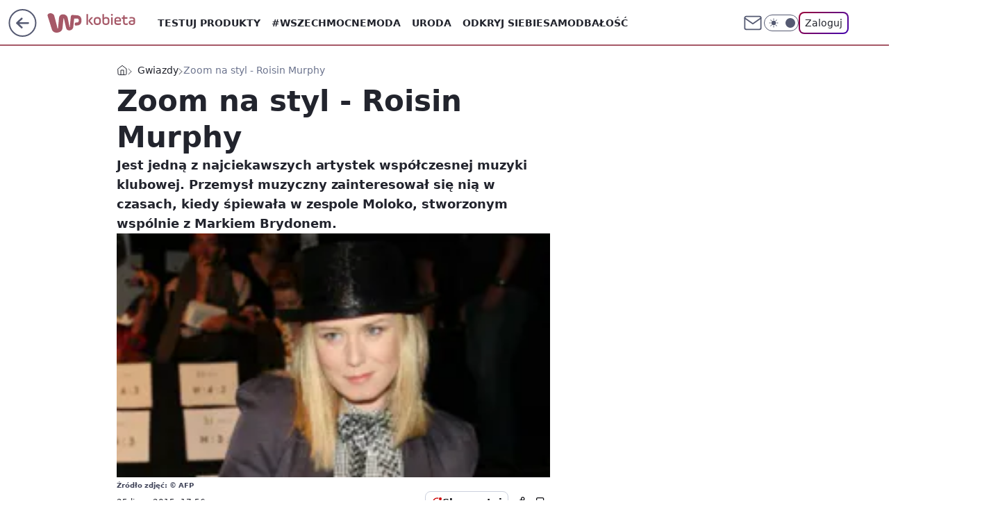

--- FILE ---
content_type: text/html; charset=utf-8
request_url: https://kobieta.wp.pl/zoom-na-styl-roisin-murphy-5999371440923265g
body_size: 29345
content:
<!doctype html><html lang="pl"><head><meta charset="utf-8"><meta name="viewport" content="width=device-width, initial-scale=1"><meta http-equiv="Cache-Control" content="no-cache"><meta http-equiv="X-UA-Compatible" content="IE=Edge"><meta http-equiv="Expires" content="0"><script>
		// dot
		var TECH = true;
		var GOFER = true;
		var wp_dot_type = 'click';
		var appVersion = "v1.571.0";
		var wp_dot_addparams = {"bunchID":"234438","canonical":"https://kobieta.wp.pl/zoom-na-styl-roisin-murphy-5999371440923265g","cauthor":"","ccategory":"Gwiazdy","cdate":"2015-07-25","cedtype":"","ciab":"IAB24,IAB1-2","cid":"5999371440923265","corigin":"","cpagemax":1,"cpageno":1,"cplatform":"gofer","crepub":0,"csource":"","csystem":"ncr","ctags":"styl gwiazd","ctlength":20942,"ctype":"gallery","cuct":"","darkmode":false,"frontendVer":"v1.571.0|20260130","isLogged":false,"svid":"74d2881a-3384-494d-8954-b3092480973e"};
		// wpjslib
		var WP = [];
		var wp_sn = "kobieta";
		var rekid = "234438";
		var wp_push_notification_on = true;
		var wp_mobile = false;
		var wp_fb_id = "933316406876601";
		var wp_subscription = "";

		var wpStadcp = "0.000";
		var screeningv2 = true;
		var API_DOMAIN = '/';
		var API_STREAM = '/v1/stream';
		var API_GATEWAY = "/graphql";
		var API_HOST_ONE_LOGIN = "https://kobieta.wp.pl";
		var WPP_VIDEO_EMBED = null || [];
		if (true) {
			var getPopoverAnchor = async () =>
				document.querySelector('[data-role="onelogin-button"]');
		}
		var wp_push_notification_on = true;
		var wp_onepager = true;
		var asyncNativeQueue = [];
		var wp_consent_logo = "/staticfiles/logo.png";
		var wp_consent_color = 'var(--wp-consent-color)';
		if (true) {
			var wp_pvid = "9e0df11b0747b8ef5738";
		}

		if (false) {
			var wp_pixel_id = "";
		}
		if (true) {
			var onResizeCallback = function (layoutType) {
				window.wp_dot_addparams.layout = layoutType;
			};

			var applicationSize = {};
			if (false) {
				var breakpointNarrow = 0;
			} else {
				var breakpointNarrow = 1280;
			}
			function onResize() {
				applicationSize.innerWidth = window.innerWidth;
				applicationSize.type =
					window.innerWidth >= breakpointNarrow ? 'wide' : 'narrow';
				onResizeCallback(applicationSize.type);
			}
			onResize();
			window.addEventListener('resize', onResize);
		}

		var loadTimoeout = window.setTimeout(function () {
			window.WP.push(function () {
				window.WP.performance.registerMark('WPJStimeout');
				loadScript();
			});
		}, 3000);

		var loadScript = function () {
			window.clearTimeout(loadTimoeout);
			document.body.setAttribute('data-wp-loaded', 'true');
		};
		window.WP.push(function () {
			window.WP.gaf.loadBunch(false, loadScript, true);
			if (true) {
				window.WP.gaf.registerCommercialBreak(2);
			}
		});
		var __INIT_CONFIG__ = {"randvar":"EbmkFbigEE","randomClasses":{"0":"jzmuG","100":"IiKjW","150":"waLHi","162":"xXUvY","180":"RkgwF","200":"rqunu","250":"ahgyb","280":"KRroV","282":"JAszm","300":"omxSo","312":"gNtDq","330":"NRqQh","332":"QXLaW","40":"IURNh","50":"giKeN","60":"BvFpJ","600":"mYnGP","662":"IacDN","712":"MDLue","780":"qQxzK","810":"NhKrV","82":"YYpCU","fullPageScreeningWallpaper":"IrZyy","hasPlaceholderPadding":"UgPqE","hasVerticalPlaceholderPadding":"pfFgq","panelPremiumScreeningWallpaper":"xNwUa","placeholderMargin":"spSuI","screeningContainer":"bsfLt","screeningWallpaper":"rYDAa","screeningWallpaperSecondary":"NdCDh","slot15ScreeningWallpaper":"nXpBV","slot16ScreeningWallpaper":"SkfaE","slot17ScreeningWallpaper":"uhuCg","slot18ScreeningWallpaper":"irqtq","slot19ScreeningWallpaper":"WLwzQ","slot38ScreeningWallpaper":"hIbvr","slot3ScreeningWallpaper":"qOaNm","slot501ScreeningWallpaper":"DSHEm","slot75ScreeningWallpaper":"SVtLG","transparent":"ACBMy"},"productId":"5930081842598529","isMobile":false,"social":{"facebook":{"accountName":"kobietawppl","appId":"227957087405158","pages":["133002276750780"]},"instagram":{"accountName":"wp_kobieta"},"tiktok":{"accountName":"wpkobieta"},"giphy":{"appId":"sQK9FPEEd9Ih6icRBPMRfH03bo0BeH1X"},"x":{},"youtube":{},"linkedin":{}},"cookieDomain":".wp.pl","isLoggedIn":false,"user":{},"userApi":"/graphql","oneLoginApiHost":"","scriptSrc":"https://kobieta.wp.pl/[base64]","isGridEnabled":true,"editorialIcon":{"iconUrl":"","url":"","text":""},"poll":{"id":"","title":"","photo":{"url":"","width":0,"height":0},"pollType":"","question":"","answers":null,"sponsored":false,"logoEnabled":false,"sponsorLogoFile":{"url":"","width":0,"height":0},"sponsorLogoLink":"","buttonText":"","buttonUrl":""},"abTestVariant":"","showExitDiscover":false,"isLanding":false,"scrollLockTimeout":0,"scrollMetricEnabled":false,"survicateSegments":"","isSuperApp":false,"oneLoginClientId":"wp-backend","weatherSrc":"","commonHeadSrc":"","userPanelCss":"https://kobieta.wp.pl/[base64]","saveForLaterProductID":"5927206335214209","withNewestBottombar":true,"overrideOneLoginRedirectURL":"https://kobieta.wp.pl/auth/v1/sso/token","acid":"","withBottomRecommendationsSplit":false,"isCommentsPageAbTest":false};
		window["EbmkFbigEE"] = function (
			element,
			slot,
			withPlaceholder,
			placeholder,
			options
		) {
			window.WP.push(function () {
				if (withPlaceholder && element.parentNode) {
					window.WP.gaf.registerPlaceholder(
						slot,
						element.parentNode,
						placeholder
					);
					if (false) {
						element.parentNode.style.display = 'none';
					}
				}
				if (true) {
					window.WP.gaf.registerSlot(slot, element, options);
				}
			});
		};
	</script><meta name="gaf" content="blbejgps"> <script>!function(e,f){try{if(!document.cookie.match('(^|;)\\s*WPdp=([^;]*)')||/google/i.test(window.navigator.userAgent))return;f.WP=f.WP||[];f.wp_pvid=f.wp_pvid||(function(){var output='';while(output.length<20){output+=Math.random().toString(16).substr(2);output=output.substr(0,20)}return output})(20);var abtest=function(){function e(t){return!(null==t)&&"object"==typeof t&&!Array.isArray(t)&&0<Object.keys(t).length}var t="",r=f.wp_abtest;return e(r)&&(t=Object.entries(r).map(([r,t])=>{if(e(t))return Object.entries(t).map(([t,e])=>r+"|"+t+"|"+e).join(";")}).join(";")),t}();var r,s,c=[["https://kobieta","wp","pl/[base64]"]
.join('.'),["pvid="+f.wp_pvid,(s=e.cookie.match(/(^|;)\s*PWA_adbd\s*=\s*([^;]+)/),"PWA_adbd="+(s?s.pop():"2")),location.search.substring(1),(r=e.referrer,r&&"PWAref="+encodeURIComponent(r.replace(/^https?:\/\//,""))),f.wp_sn&&"sn="+f.wp_sn,abtest&&"abtest="+encodeURIComponent(abtest)].filter(Boolean).join("&")].join("/?");e.write('<scr'+'ipt src="'+c+'"><\/scr'+'ipt>')}catch(_){console.error(_)}}(document,window);</script><script id="hb" crossorigin="anonymous" src="https://kobieta.wp.pl/[base64]"></script><title>Zoom na styl - Roisin Murphy</title><link href="https://kobieta.wp.pl/zoom-na-styl-roisin-murphy-5999371440923265g" rel="canonical"><meta name="description" content="Jest jedną z najciekawszych artystek współczesnej muzyki klubowej. Przemysł muzyczny zainteresował się nią w czasach, kiedy śpiewała w zespole Moloko, stworzonym wspólnie z Markiem Brydonem."> <meta name="author" content="Grupa Wirtualna Polska"><meta name="robots" content="max-image-preview:large"><meta property="og:type" content="article"><meta property="og:title" content="Zoom na styl - Roisin Murphy"><meta property="og:description" content="Jest jedną z najciekawszych artystek współczesnej muzyki klubowej. Przemysł muzyczny zainteresował się nią w czasach, kiedy śpiewała w zespole Moloko, stworzonym wspólnie z Markiem Brydonem."><meta property="og:url" content="https://kobieta.wp.pl/zoom-na-styl-roisin-murphy-5999371440923265g"><meta property="og:site_name" content="WP Kobieta"><meta property="og:locale" content="pl_PL"><meta property="og:article:tag" content="styl gwiazd"><meta property="og:image" content="https://v.wpimg.pl/YXpkeS5qdjkRCRNgGgp7LFJRRzpcU3V6BUlfcRpDbWgIWl1jGhV3LwACCDQbATV3QVxRZw1BbWpHWEhhBUFtb0JcU2AMXiM3HwZIPVRcKiwJB0ggQQg1dRccDDJPFSB2GhsCcUg"><meta property="og:image:width" content="240"><meta property="og:image:height" content="180">  <meta property="og:image:type" content="image/png"><meta property="article:published_time" content="2015-07-25T15:56:00.000Z"> <meta property="article:modified_time" content="2016-06-29T11:29:35.000Z"><meta name="twitter:card" content="summary_large_image"><meta name="twitter:description" content="Jest jedną z najciekawszych artystek współczesnej muzyki klubowej. Przemysł muzyczny zainteresował się nią w czasach, kiedy śpiewała w zespole Moloko, stworzonym wspólnie z Markiem Brydonem."><meta name="twitter:image" content="https://v.wpimg.pl/YXpkeS5qdjkRCRNgGgp7LFJRRzpcU3V6BUlfcRpDbWgIWl1jGhV3LwACCDQbATV3QVxRZw1BbWpHWEhhBUFtb0JcU2AMXiM3HwZIPVRcKiwJB0ggQQg1dRccDDJPFSB2GhsCcUg"><meta name="fb:app_id" content="227957087405158"><meta name="fb:pages" content="133002276750780"><link rel="alternate" type="application/rss+xml" href="/rss/aktualnosci" title="Aktualności"><script id="wpjslib6" type="module" src="https://kobieta.wp.pl/[base64]" async="" crossorigin="anonymous"></script><script type="module" src="https://kobieta.wp.pl/[base64]" crossorigin="anonymous"></script><script type="module" src="https://kobieta.wp.pl/[base64]" crossorigin="anonymous"></script><link rel="apple-touch-icon" href="/staticfiles/icons/icon.png"><link rel="stylesheet" href="https://kobieta.wp.pl/[base64]"><link rel="stylesheet" href="https://kobieta.wp.pl/[base64]"><link rel="stylesheet" href="https://kobieta.wp.pl/[base64]"><link rel="stylesheet" href="https://kobieta.wp.pl/[base64]"><link rel="preload" as="image" href="https://v.wpimg.pl/YXpkeS5qdjkRCRNgGgp7LFJRRzpcU3V6BUlfcRpIam4IXldkGhV3LwACCDQbATV3QVxRZw1BbWpHWEhhBUFtb0JcU2AMXiM3HwZIPVRcKiwJB0ggQQg1dRccDDJPFSB2GhsCcUg" fetchpriority="high"><meta name="breakpoints" content="629, 1139, 1365"><meta name="content-width" content="device-width, 630, 980, 1280"><link rel="manifest" href="/site.webmanifest"><meta name="mobile-web-app-capable" content="yes"><meta name="apple-mobile-web-app-capable" content="yes"><meta name="apple-mobile-web-app-status-bar-style" content="black-translucent"><meta name="theme-color" content="var(--color-brand)"><meta name="robots" content="max-image-preview:large"><link rel="alternate" type="application/rss+xml" title="Aktualności" href="/rss/aktualnosci"><style>.EbmkFbigEE{background-color:var(--color-neutral-25);position:relative;width:100%;min-height:200px;}.dark .EbmkFbigEE{background-color:var(--color-neutral-850);}.UgPqE .EbmkFbigEE{padding: 18px 16px 10px;}.ACBMy{background-color:transparent;}.dark .ACBMy{background-color:transparent;}.pfFgq{padding: 15px 0;}.spSuI{margin:var(--wp-placeholder-margin);}.IURNh{min-height:40px;}.IacDN{min-height:662px;}.NhKrV{min-height:810px;}.giKeN{min-height:50px;}.omxSo{min-height:300px;}.gNtDq{min-height:312px;}.qQxzK{min-height:780px;}.rqunu{min-height:200px;}.BvFpJ{min-height:60px;}.xXUvY{min-height:162px;}.NRqQh{min-height:330px;}.mYnGP{min-height:600px;}.ahgyb{min-height:250px;}.KRroV{min-height:280px;}.YYpCU{min-height:82px;}.jzmuG{min-height:0px;}.IiKjW{min-height:100px;}.RkgwF{min-height:180px;}.MDLue{min-height:712px;}.waLHi{min-height:150px;}.QXLaW{min-height:332px;}.JAszm{min-height:282px;}</style></head><body class="" itemscope itemtype="https://schema.org/WebPage"><meta itemprop="name" content="WP Kobieta"><div><div class="h-0"></div><script>(function(){var sc=document.currentScript;window[window.__INIT_CONFIG__.randvar](sc.previousElementSibling,6,false,{},{
    setNative: (dataNative, onViewCallback) => {
    window.asyncNativeQueue.push({
      action:"onPanelPremium",
      payload: { 
        screeningWallpaperClassName: "NdCDh", 
        dataNative: dataNative,
        onViewCallback: onViewCallback,
        
      }
})}});})()</script></div><div class="h-0"></div><script>(function(){var sc=document.currentScript;window[window.__INIT_CONFIG__.randvar](sc.previousElementSibling,10,false,{},undefined);})()</script> <div class="h-0"></div><script>(function(){var sc=document.currentScript;window[window.__INIT_CONFIG__.randvar](sc.previousElementSibling,89,false,{},undefined);})()</script> <div class="blbejgpsh"></div><div class="sticky top-0 w-full z-300"><header data-st-area="header" id="service-header" class="bg-[--color-header-bg] h-[4.125rem] relative select-none w-full"><div class="max-w-[980px] pl-3 xl:max-w-[1280px] h-full w-full flex items-center mx-auto relative"><input class="peer hidden" id="menu-toggle-button" type="checkbox" autocomplete="off"><div class="hidden peer-checked:block"><div class="wp-header-menu"><div class="wp-link-column"><ul class="wp-link-list"><li><input class="peer hidden" id="wp-menu-link-0" name="wp-menu-links" type="radio" autocomplete="off"> <label class="flex peer-checked:hidden" for="wp-menu-link-0"><span class="uppercase">Testuj produkty</span> <i class="wp-chevron-icon"><svg xmlns="http://www.w3.org/2000/svg" fill="currentColor" viewBox="0 0 14 24"><path d="M9.48 11.648a.5.5 0 0 1 0 .704L.7 21.195a1 1 0 0 0 0 1.41l.676.68a1 1 0 0 0 1.419 0L13.3 12.705a1 1 0 0 0 0-1.41L2.795.715a1 1 0 0 0-1.42 0l-.675.68a1 1 0 0 0 0 1.41z"></path></svg></i></label> <label class="hidden peer-checked:flex" for="wp-menu-link-none"><span class="uppercase">Testuj produkty</span> <i class="wp-chevron-icon"><svg xmlns="http://www.w3.org/2000/svg" fill="currentColor" viewBox="0 0 14 24"><path d="M9.48 11.648a.5.5 0 0 1 0 .704L.7 21.195a1 1 0 0 0 0 1.41l.676.68a1 1 0 0 0 1.419 0L13.3 12.705a1 1 0 0 0 0-1.41L2.795.715a1 1 0 0 0-1.42 0l-.675.68a1 1 0 0 0 0 1.41z"></path></svg></i></label><div class="wp-link-sub-list peer-checked:visible peer-checked:opacity-100"><span>Testuj produkty</span><ul><li><a class="" href="/testy-konsumenckie/najnowsze">Przetestowane produkty</a></li><li><a class="" href="/testy-konsumenckie/rekrutacja">Zgłoszenia</a></li><li><a class="" href="/testy-konsumenckie/testowane">Teraz testowane</a></li><li><a class="" href="/testy-konsumenckie/wyniki">Wyniki testów </a></li><li><a class="" href="/testy-konsumenckie/klub-testerek">O Klubie</a></li></ul></div></li><li><a class="wp-link px-4 py-3 block" href="https://kobieta.wp.pl/wszechmocne">#Wszechmocne</a></li><li><input class="peer hidden" id="wp-menu-link-2" name="wp-menu-links" type="radio" autocomplete="off"> <label class="flex peer-checked:hidden" for="wp-menu-link-2"><span class="uppercase">Moda</span> <i class="wp-chevron-icon"><svg xmlns="http://www.w3.org/2000/svg" fill="currentColor" viewBox="0 0 14 24"><path d="M9.48 11.648a.5.5 0 0 1 0 .704L.7 21.195a1 1 0 0 0 0 1.41l.676.68a1 1 0 0 0 1.419 0L13.3 12.705a1 1 0 0 0 0-1.41L2.795.715a1 1 0 0 0-1.42 0l-.675.68a1 1 0 0 0 0 1.41z"></path></svg></i></label> <label class="hidden peer-checked:flex" for="wp-menu-link-none"><span class="uppercase">Moda</span> <i class="wp-chevron-icon"><svg xmlns="http://www.w3.org/2000/svg" fill="currentColor" viewBox="0 0 14 24"><path d="M9.48 11.648a.5.5 0 0 1 0 .704L.7 21.195a1 1 0 0 0 0 1.41l.676.68a1 1 0 0 0 1.419 0L13.3 12.705a1 1 0 0 0 0-1.41L2.795.715a1 1 0 0 0-1.42 0l-.675.68a1 1 0 0 0 0 1.41z"></path></svg></i></label><div class="wp-link-sub-list peer-checked:visible peer-checked:opacity-100"><span>Moda</span><ul><li><a class="" href="/moda/stylizacje-6787144584406657k">Stylizacje</a></li><li><a class="" href="/moda/trendy-6787144695686785k">Trendy</a></li></ul></div></li><li><input class="peer hidden" id="wp-menu-link-3" name="wp-menu-links" type="radio" autocomplete="off"> <label class="flex peer-checked:hidden" for="wp-menu-link-3"><span class="uppercase">Uroda</span> <i class="wp-chevron-icon"><svg xmlns="http://www.w3.org/2000/svg" fill="currentColor" viewBox="0 0 14 24"><path d="M9.48 11.648a.5.5 0 0 1 0 .704L.7 21.195a1 1 0 0 0 0 1.41l.676.68a1 1 0 0 0 1.419 0L13.3 12.705a1 1 0 0 0 0-1.41L2.795.715a1 1 0 0 0-1.42 0l-.675.68a1 1 0 0 0 0 1.41z"></path></svg></i></label> <label class="hidden peer-checked:flex" for="wp-menu-link-none"><span class="uppercase">Uroda</span> <i class="wp-chevron-icon"><svg xmlns="http://www.w3.org/2000/svg" fill="currentColor" viewBox="0 0 14 24"><path d="M9.48 11.648a.5.5 0 0 1 0 .704L.7 21.195a1 1 0 0 0 0 1.41l.676.68a1 1 0 0 0 1.419 0L13.3 12.705a1 1 0 0 0 0-1.41L2.795.715a1 1 0 0 0-1.42 0l-.675.68a1 1 0 0 0 0 1.41z"></path></svg></i></label><div class="wp-link-sub-list peer-checked:visible peer-checked:opacity-100"><span>Uroda</span><ul><li><a class="" href="/uroda/fryzury-6787144892593793k">Fryzury</a></li><li><a class="" href="/uroda/makijaz-6787144960739457k">Makijaż</a></li><li><a class="" href="/uroda/cialo-i-twarz-6787145044285569k">Ciało i twarz</a></li><li><a class="" href="/uroda/wlosy-6787145292302465k">Włosy</a></li><li><a class="" href="/uroda/paznokcie-6787145344878209k">Paznokcie</a></li><li><a class="" href="/uroda/tatuaze-6787145394247297k">Tatuaże</a></li></ul></div></li><li><a class="wp-link px-4 py-3 block" href="/odkryj-siebie-6844176914185888k">Odkryj siebie</a></li><li><a class="wp-link px-4 py-3 block" href="https://kobieta.wp.pl/samodbalosc-6750773602684416k">Samodbałość</a></li><li><a class="wp-link px-4 py-3 block" href="/zdrowie-kobiety-6874252963901024k">Zdrowie Kobiety</a></li><li><a class="wp-link px-4 py-3 block" href="/modne-spojrzenie-6886566309215840k">Modne Spojrzenie</a></li><li><a class="wp-link px-4 py-3 block" href="/silne-wlosy-6891821660376576k">Silne Włosy</a></li><li><a class="wp-link px-4 py-3 block" href="/gwiazdy-6750773602704896k">Gwiazdy</a></li><li><input class="peer hidden" id="wp-menu-link-10" name="wp-menu-links" type="radio" autocomplete="off"> <label class="flex peer-checked:hidden" for="wp-menu-link-10"><span class="uppercase">Fitness</span> <i class="wp-chevron-icon"><svg xmlns="http://www.w3.org/2000/svg" fill="currentColor" viewBox="0 0 14 24"><path d="M9.48 11.648a.5.5 0 0 1 0 .704L.7 21.195a1 1 0 0 0 0 1.41l.676.68a1 1 0 0 0 1.419 0L13.3 12.705a1 1 0 0 0 0-1.41L2.795.715a1 1 0 0 0-1.42 0l-.675.68a1 1 0 0 0 0 1.41z"></path></svg></i></label> <label class="hidden peer-checked:flex" for="wp-menu-link-none"><span class="uppercase">Fitness</span> <i class="wp-chevron-icon"><svg xmlns="http://www.w3.org/2000/svg" fill="currentColor" viewBox="0 0 14 24"><path d="M9.48 11.648a.5.5 0 0 1 0 .704L.7 21.195a1 1 0 0 0 0 1.41l.676.68a1 1 0 0 0 1.419 0L13.3 12.705a1 1 0 0 0 0-1.41L2.795.715a1 1 0 0 0-1.42 0l-.675.68a1 1 0 0 0 0 1.41z"></path></svg></i></label><div class="wp-link-sub-list peer-checked:visible peer-checked:opacity-100"><span>Fitness</span><ul><li><a class="" href="/fitness/cwiczenia-6787145654617729k">Ćwiczenia</a></li><li><a class="" href="/fitness/diety-6787145720489601k">Diety</a></li></ul></div></li><li><a class="wp-link px-4 py-3 block" href="/blisko-ludzi-6787145773906049k">Blisko ludzi</a></li><li><input class="peer hidden" id="wp-menu-link-12" name="wp-menu-links" type="radio" autocomplete="off"> <label class="flex peer-checked:hidden" for="wp-menu-link-12"><span class="uppercase">Gotowanie</span> <i class="wp-chevron-icon"><svg xmlns="http://www.w3.org/2000/svg" fill="currentColor" viewBox="0 0 14 24"><path d="M9.48 11.648a.5.5 0 0 1 0 .704L.7 21.195a1 1 0 0 0 0 1.41l.676.68a1 1 0 0 0 1.419 0L13.3 12.705a1 1 0 0 0 0-1.41L2.795.715a1 1 0 0 0-1.42 0l-.675.68a1 1 0 0 0 0 1.41z"></path></svg></i></label> <label class="hidden peer-checked:flex" for="wp-menu-link-none"><span class="uppercase">Gotowanie</span> <i class="wp-chevron-icon"><svg xmlns="http://www.w3.org/2000/svg" fill="currentColor" viewBox="0 0 14 24"><path d="M9.48 11.648a.5.5 0 0 1 0 .704L.7 21.195a1 1 0 0 0 0 1.41l.676.68a1 1 0 0 0 1.419 0L13.3 12.705a1 1 0 0 0 0-1.41L2.795.715a1 1 0 0 0-1.42 0l-.675.68a1 1 0 0 0 0 1.41z"></path></svg></i></label><div class="wp-link-sub-list peer-checked:visible peer-checked:opacity-100"><span>Gotowanie</span><ul><li><a class="" href="/gotowanie/przepisy-6787146205935233k">Przepisy</a></li></ul></div></li><li><input class="peer hidden" id="wp-menu-link-13" name="wp-menu-links" type="radio" autocomplete="off"> <label class="flex peer-checked:hidden" for="wp-menu-link-13"><span class="uppercase">Dom</span> <i class="wp-chevron-icon"><svg xmlns="http://www.w3.org/2000/svg" fill="currentColor" viewBox="0 0 14 24"><path d="M9.48 11.648a.5.5 0 0 1 0 .704L.7 21.195a1 1 0 0 0 0 1.41l.676.68a1 1 0 0 0 1.419 0L13.3 12.705a1 1 0 0 0 0-1.41L2.795.715a1 1 0 0 0-1.42 0l-.675.68a1 1 0 0 0 0 1.41z"></path></svg></i></label> <label class="hidden peer-checked:flex" for="wp-menu-link-none"><span class="uppercase">Dom</span> <i class="wp-chevron-icon"><svg xmlns="http://www.w3.org/2000/svg" fill="currentColor" viewBox="0 0 14 24"><path d="M9.48 11.648a.5.5 0 0 1 0 .704L.7 21.195a1 1 0 0 0 0 1.41l.676.68a1 1 0 0 0 1.419 0L13.3 12.705a1 1 0 0 0 0-1.41L2.795.715a1 1 0 0 0-1.42 0l-.675.68a1 1 0 0 0 0 1.41z"></path></svg></i></label><div class="wp-link-sub-list peer-checked:visible peer-checked:opacity-100"><span>Dom</span><ul><li><a class="" href="/dom/lazienka-6787145876121217k">Łazienka</a></li><li><a class="" href="/dom/kuchnia-6787145925380225k">Kuchnia</a></li><li><a class="" href="/dom/salon-6787145971095169k">Salon</a></li><li><a class="" href="/dom/sypialnia-6787146034415745k">Sypialnia</a></li><li><a class="" href="/dom/ogrod-6787146093606529k">Ogród</a></li></ul></div></li><li><a class="wp-link px-4 py-3 block" href="https://kobieta.wp.pl/najnowsze">Najnowsze</a></li></ul><div class="wp-social-box"><span>Obserwuj nas na:</span><div><a class="cHJldmVudENC" href="https://www.facebook.com/kobietawppl"><svg xmlns="http://www.w3.org/2000/svg" fill="none" viewBox="0 0 24 24"><path stroke="currentColor" stroke-linecap="round" stroke-linejoin="round" stroke-width="1.5" d="M18 2.941h-3a5 5 0 0 0-5 5v3H7v4h3v8h4v-8h3l1-4h-4v-3a1 1 0 0 1 1-1h3z"></path></svg></a> <a class="cHJldmVudENC" href="https://www.instagram.com/wp_kobieta"><svg xmlns="http://www.w3.org/2000/svg" fill="none" viewBox="0 0 24 24"><path stroke="currentColor" stroke-linecap="round" stroke-linejoin="round" stroke-width="1.5" d="M17 2.941H7a5 5 0 0 0-5 5v10a5 5 0 0 0 5 5h10a5 5 0 0 0 5-5v-10a5 5 0 0 0-5-5"></path><path stroke="currentColor" stroke-linecap="round" stroke-linejoin="round" stroke-width="1.5" d="M16 12.311a4 4 0 1 1-7.914 1.174A4 4 0 0 1 16 12.31Zm1.5-4.87h.01"></path></svg></a> <a class="cHJldmVudENC" href="https://www.tiktok.com/@wpkobieta"><svg viewBox="0 0 24 24" fill="none" xmlns="http://www.w3.org/2000/svg"><path d="M15.7509 9.93771C17.28 11.0349 19.116 11.6263 21 11.6246V7.87543C20.3102 7.87565 19.6272 7.73993 18.9899 7.47603C18.3526 7.21212 17.7736 6.8252 17.286 6.33738C16.7983 5.84957 16.4116 5.27043 16.1479 4.63307C15.8842 3.9957 15.7487 3.31262 15.7491 2.62286H12V14.6229C12 15.0925 11.8739 15.5535 11.635 15.9578C11.3961 16.3621 11.0531 16.6949 10.6418 16.9215C10.2305 17.1481 9.76588 17.2601 9.29649 17.246C8.82709 17.2319 8.37008 17.0921 7.97312 16.8412C7.57616 16.5903 7.2538 16.2374 7.03964 15.8195C6.82549 15.4016 6.72739 14.9338 6.75559 14.4651C6.78378 13.9963 6.93723 13.5437 7.19994 13.1544C7.46264 12.7652 7.82497 12.4535 8.24914 12.252V8.35371C7.0552 8.56801 5.94717 9.11846 5.05513 9.94047C4.16309 10.7625 3.52407 11.8219 3.21308 12.9944C2.90209 14.1669 2.93205 15.4037 3.29943 16.5598C3.66682 17.7158 4.35638 18.7431 5.28717 19.5209C6.21795 20.2988 7.35133 20.7949 8.55425 20.9512C9.75716 21.1074 10.9797 20.9173 12.0783 20.403C13.1769 19.8887 14.106 19.0717 14.7565 18.0479C15.4071 17.0241 15.752 15.8359 15.7509 14.6229V9.93771Z" stroke="currentColor" stroke-linecap="round" stroke-linejoin="round" stroke-width="1.5"></path></svg></a> </div></div></div><input class="peer hidden" id="wp-menu-link-none" name="wp-menu-links" type="radio" autocomplete="off" checked="checked"><div class="wp-teaser-column translate-x-[248px] peer-checked:translate-x-0"><div class="wp-header-menu-subtitle">Popularne w serwisie <span class="uppercase">Kobieta</span>:</div><div class="wp-teaser-grid"><a href="https://kobieta.wp.pl/wydala-pilne-oswiadczenie-hejterzy-wygrali-7247568014846144a" title="Zamyka lokal w Warszawie. &#34;Nie chcę już walczyć&#34;"><div class="wp-img-placeholder"><img src="https://v.wpimg.pl/YzM2NmJhdhssUDheZRN7Dm8IbAQjSnVYOBB0T2VbaE41A3lbZQ4wFihAKx0lRj4IOEIvGjpGKRZiUz4EZR5oVSlbPR0mCSBVKF8sCC5HO0J_AX1cLgl0Q3kCK0B-Wz9PYFN3DnJFaE90AC1efF47G3VWbBA" loading="lazy" class="wp-img" alt="Zamyka lokal w Warszawie. &#34;Nie chcę już walczyć&#34;"></div><span class="wp-teaser-title">Zamyka lokal w Warszawie. &#34;Nie chcę już walczyć&#34;</span> <span class="wp-teaser-author">Paulina Żmudzińska</span></a><a href="https://kobieta.wp.pl/zanim-zostala-zona-trumpa-byla-modelka-tak-wygladala-melania-7248924407085376a" title="Miała kilka nagich sesji. Tak wyglądała na jednej z nich"><div class="wp-img-placeholder"><img src="https://v.wpimg.pl/NDM2MWM2YSUsUDtkYklsMG8Ibz4kEGJmOBB3dWIBf3A1A3phYlQnKChAKCciHCk2OEIsID0cPihiUz0-YkR_aylbPichUzdrKF8vMikdfXcrBylufVRjc31WdXp5AHt9YFN_YnwfKiB0AHlkewMtcnhTbyo" loading="lazy" class="wp-img" alt="Miała kilka nagich sesji. Tak wyglądała na jednej z nich"></div><span class="wp-teaser-title">Miała kilka nagich sesji. Tak wyglądała na jednej z nich</span> <span class="wp-teaser-author">Zuzanna Sierzputowska</span></a><a href="https://kobieta.wp.pl/na-studniowce-interweniowala-policja-19-latek-uslyszal-zarzuty-7247873184594112a" title="19-latek z zarzutami po studniówce. &#34;Grozi mu do 5 lat więzienia&#34;"><div class="wp-img-placeholder"><img src="https://v.wpimg.pl/MWYwY2M4YjY4FS8BYk9vI3tNe1skFmF1LFVjEGIHfGMhRm4EYlIkOzwFPEIiGiolLAc4RT0aPTt2FilbYkJ8eD0eKkIhVTR4PBo7VykbLGQ9TmAFe1BgZjpCPB95VSxhdBVuVy4ZfDNvFGhUfVcubz9Ee08" loading="lazy" class="wp-img" alt="19-latek z zarzutami po studniówce. &#34;Grozi mu do 5 lat więzienia&#34;"></div><span class="wp-teaser-title">19-latek z zarzutami po studniówce. &#34;Grozi mu do 5 lat więzienia&#34;</span> <span class="wp-teaser-author">Angelika Grabowska</span></a><a href="https://kobieta.wp.pl/zmagal-sie-z-uzaleznieniem-caly-czas-klamalem-7247519019239648a" title="Pił przez lata. &#34;Choroba śmiertelna, nieuleczalna, podstępna&#34;"><div class="wp-img-placeholder"><img src="https://v.wpimg.pl/YTg1NDIxdjUGUzh3ZgN7IEULbC0gWnV2EhN0ZmZLaGAfAHlyZh4wOAJDKzQmVj4mEkEvMzlWKThIUD4tZg5oewNYPTQlGSB7AlwsIS1Xb2cDCH5xeh10MAQGK2l9G2w3SlAscStVbzZUAS98fExrZQUJbDk" loading="lazy" class="wp-img" alt="Pił przez lata. &#34;Choroba śmiertelna, nieuleczalna, podstępna&#34;"></div><span class="wp-teaser-title">Pił przez lata. &#34;Choroba śmiertelna, nieuleczalna, podstępna&#34;</span> <span class="wp-teaser-author">Dominika Pająk</span></a><a href="https://kobieta.wp.pl/skonczyl-50-lat-ma-dziecko-z-gwiazda-telewizji-republika-7248911995193728a" title="Ma dziecko z prezenterem TVP. &#34;Nie jest moją żoną i nigdy nie była&#34;"><div class="wp-img-placeholder"><img src="https://v.wpimg.pl/Njc5ZWY4YQsCVyxkdk9sHkEPeD4wFmJIFhdgdXYHf14bBG1hdlInBgZHPyc2GikYFkU7ICkaPgZMVCo-dkJ_RQdcKSc1VTdFBlg4Mj0belhaBWpgaVFjXldUaXptDHhdTldtMWEZfFtbBmxgYFEoUlIAeCo" loading="lazy" class="wp-img" alt="Ma dziecko z prezenterem TVP. &#34;Nie jest moją żoną i nigdy nie była&#34;"></div><span class="wp-teaser-title">Ma dziecko z prezenterem TVP. &#34;Nie jest moją żoną i nigdy nie była&#34;</span> <span class="wp-teaser-author">Paulina Żmudzińska</span></a><a href="https://kobieta.wp.pl/rosjanki-drza-przed-bohaterami-putina-zolnierze-sa-bezkarni-7247956495694080a" title="Rosjanki są przerażone. Boją się wychodzić z domów. Powodem żołnierze"><div class="wp-img-placeholder"><img src="https://v.wpimg.pl/NWNkMGJlYTYvCTt0ZRdsI2xRby4jTmJ1O0l3ZWVff2M2WnpxZQonOysZKDclQiklOxssMDpCPjthCj0uZRp_eCoCPjcmDTd4KwYvIi5DemZ7CX91e1pjNHkILmp-CXdvYwp5dXJBdmcrXXgkLlwsMn1cbzo" loading="lazy" class="wp-img" alt="Rosjanki są przerażone. Boją się wychodzić z domów. Powodem żołnierze"></div><span class="wp-teaser-title">Rosjanki są przerażone. Boją się wychodzić z domów. Powodem żołnierze</span> <span class="wp-teaser-author">Zuzanna Sierzputowska</span></a></div></div></div><div class="wp-header-menu-layer"></div></div><div class="header-back-button-container"><div id="wp-sg-back-button" class="back-button-container wp-back-sg" data-st-area="goToSG"><a href="/" data-back-link><svg class="back-button-icon" xmlns="http://www.w3.org/2000/svg" width="41" height="40" fill="none"><circle cx="20.447" cy="20" r="19" fill="transparent" stroke="currentColor" stroke-width="2"></circle> <path fill="currentColor" d="m18.5 12.682-.166.133-6.855 6.472a1 1 0 0 0-.089.099l.117-.126q-.087.082-.155.175l-.103.167-.075.179q-.06.178-.06.374l.016.193.053.208.08.178.103.16.115.131 6.853 6.47a1.4 1.4 0 0 0 1.897 0 1.213 1.213 0 0 0 .141-1.634l-.14-.157-4.537-4.283H28.44c.741 0 1.342-.566 1.342-1.266 0-.635-.496-1.162-1.143-1.252l-.199-.014-12.744-.001 4.536-4.281c.472-.445.519-1.14.141-1.634l-.14-.158a1.4 1.4 0 0 0-1.55-.237z"></path></svg></a></div><a href="/" class="cHJldmVudENC z-0" title="WP Kobieta" id="service_logo"><svg class="text-[--color-logo] max-w-[--logo-width] h-[--logo-height] align-middle mr-8"><use href="/staticfiles/siteLogoDesktop.svg#root"></use></svg></a></div><ul class="flex text-sm/[1.3125rem] gap-8  xl:flex hidden"><li class="flex items-center group relative"><a class="whitespace-nowrap group uppercase no-underline font-semibold hover:underline text-[--color-header-text] cHJldmVudENC" href="/testy-konsumenckie">Testuj produkty</a> <div class="size-3 inline-flex ml-1 group-hover:rotate-180 transition-transform delay-200 text-[--color-header-text]"><svg xmlns="http://www.w3.org/2000/svg" viewBox="0 0 24 14.133" fill="currentColor"><path d="M105.957,12l8.979-8.979a1.318,1.318,0,0,0,0-1.854L114.155.39a1.427,1.427,0,0,0-.927-.39,1.55,1.55,0,0,0-.976.39L101.565,11.077a1.318,1.318,0,0,0,0,1.854l10.687,10.687a1.318,1.318,0,0,0,1.854,0l.781-.781a1.269,1.269,0,0,0,0-1.854Z" transform="translate(0 115.316) rotate(-90)"></path></svg></div><div class="group-hover:block hidden absolute top-4 pt-7 left-0 z-1"><ul class="bg-[--bg-content] w-64 rounded-b-2xl pt-2 pb-4 uppercase decoration-1 underline-offset-4 font-semibold text-sm max-h-[calc(100vh-4.75rem)] overflow-y-auto"><li><a href="/testy-konsumenckie/najnowsze" class="no-underline dark:text-[--color-neutral-50] text-[--color-neutral-850] dark:hover:bg-[--color-neutral-850] hover:bg-[--color-neutral-25] block pl-4 hover:pl-6 py-3 transition-all hover:underline cursor-pointer cHJldmVudENC">Przetestowane produkty</a></li><li><a href="/testy-konsumenckie/rekrutacja" class="no-underline dark:text-[--color-neutral-50] text-[--color-neutral-850] dark:hover:bg-[--color-neutral-850] hover:bg-[--color-neutral-25] block pl-4 hover:pl-6 py-3 transition-all hover:underline cursor-pointer cHJldmVudENC">Zgłoszenia</a></li><li><a href="/testy-konsumenckie/testowane" class="no-underline dark:text-[--color-neutral-50] text-[--color-neutral-850] dark:hover:bg-[--color-neutral-850] hover:bg-[--color-neutral-25] block pl-4 hover:pl-6 py-3 transition-all hover:underline cursor-pointer cHJldmVudENC">Teraz testowane</a></li><li><a href="/testy-konsumenckie/wyniki" class="no-underline dark:text-[--color-neutral-50] text-[--color-neutral-850] dark:hover:bg-[--color-neutral-850] hover:bg-[--color-neutral-25] block pl-4 hover:pl-6 py-3 transition-all hover:underline cursor-pointer cHJldmVudENC">Wyniki testów </a></li><li><a href="/testy-konsumenckie/klub-testerek" class="no-underline dark:text-[--color-neutral-50] text-[--color-neutral-850] dark:hover:bg-[--color-neutral-850] hover:bg-[--color-neutral-25] block pl-4 hover:pl-6 py-3 transition-all hover:underline cursor-pointer cHJldmVudENC">O Klubie</a></li></ul></div></li><li class="flex items-center group relative"><a class="whitespace-nowrap group uppercase no-underline font-semibold hover:underline text-[--color-header-text] cHJldmVudENC" href="https://kobieta.wp.pl/wszechmocne">#Wszechmocne</a> </li><li class="flex items-center group relative"><a class="whitespace-nowrap group uppercase no-underline font-semibold hover:underline text-[--color-header-text] cHJldmVudENC" href="/moda-6787144504768129k">Moda</a> <div class="size-3 inline-flex ml-1 group-hover:rotate-180 transition-transform delay-200 text-[--color-header-text]"><svg xmlns="http://www.w3.org/2000/svg" viewBox="0 0 24 14.133" fill="currentColor"><path d="M105.957,12l8.979-8.979a1.318,1.318,0,0,0,0-1.854L114.155.39a1.427,1.427,0,0,0-.927-.39,1.55,1.55,0,0,0-.976.39L101.565,11.077a1.318,1.318,0,0,0,0,1.854l10.687,10.687a1.318,1.318,0,0,0,1.854,0l.781-.781a1.269,1.269,0,0,0,0-1.854Z" transform="translate(0 115.316) rotate(-90)"></path></svg></div><div class="group-hover:block hidden absolute top-4 pt-7 left-0 z-1"><ul class="bg-[--bg-content] w-64 rounded-b-2xl pt-2 pb-4 uppercase decoration-1 underline-offset-4 font-semibold text-sm max-h-[calc(100vh-4.75rem)] overflow-y-auto"><li><a href="/moda/stylizacje-6787144584406657k" class="no-underline dark:text-[--color-neutral-50] text-[--color-neutral-850] dark:hover:bg-[--color-neutral-850] hover:bg-[--color-neutral-25] block pl-4 hover:pl-6 py-3 transition-all hover:underline cursor-pointer cHJldmVudENC">Stylizacje</a></li><li><a href="/moda/trendy-6787144695686785k" class="no-underline dark:text-[--color-neutral-50] text-[--color-neutral-850] dark:hover:bg-[--color-neutral-850] hover:bg-[--color-neutral-25] block pl-4 hover:pl-6 py-3 transition-all hover:underline cursor-pointer cHJldmVudENC">Trendy</a></li></ul></div></li><li class="flex items-center group relative"><a class="whitespace-nowrap group uppercase no-underline font-semibold hover:underline text-[--color-header-text] cHJldmVudENC" href="/uroda-6787144817461377k">Uroda</a> <div class="size-3 inline-flex ml-1 group-hover:rotate-180 transition-transform delay-200 text-[--color-header-text]"><svg xmlns="http://www.w3.org/2000/svg" viewBox="0 0 24 14.133" fill="currentColor"><path d="M105.957,12l8.979-8.979a1.318,1.318,0,0,0,0-1.854L114.155.39a1.427,1.427,0,0,0-.927-.39,1.55,1.55,0,0,0-.976.39L101.565,11.077a1.318,1.318,0,0,0,0,1.854l10.687,10.687a1.318,1.318,0,0,0,1.854,0l.781-.781a1.269,1.269,0,0,0,0-1.854Z" transform="translate(0 115.316) rotate(-90)"></path></svg></div><div class="group-hover:block hidden absolute top-4 pt-7 left-0 z-1"><ul class="bg-[--bg-content] w-64 rounded-b-2xl pt-2 pb-4 uppercase decoration-1 underline-offset-4 font-semibold text-sm max-h-[calc(100vh-4.75rem)] overflow-y-auto"><li><a href="/uroda/fryzury-6787144892593793k" class="no-underline dark:text-[--color-neutral-50] text-[--color-neutral-850] dark:hover:bg-[--color-neutral-850] hover:bg-[--color-neutral-25] block pl-4 hover:pl-6 py-3 transition-all hover:underline cursor-pointer cHJldmVudENC">Fryzury</a></li><li><a href="/uroda/makijaz-6787144960739457k" class="no-underline dark:text-[--color-neutral-50] text-[--color-neutral-850] dark:hover:bg-[--color-neutral-850] hover:bg-[--color-neutral-25] block pl-4 hover:pl-6 py-3 transition-all hover:underline cursor-pointer cHJldmVudENC">Makijaż</a></li><li><a href="/uroda/cialo-i-twarz-6787145044285569k" class="no-underline dark:text-[--color-neutral-50] text-[--color-neutral-850] dark:hover:bg-[--color-neutral-850] hover:bg-[--color-neutral-25] block pl-4 hover:pl-6 py-3 transition-all hover:underline cursor-pointer cHJldmVudENC">Ciało i twarz</a></li><li><a href="/uroda/wlosy-6787145292302465k" class="no-underline dark:text-[--color-neutral-50] text-[--color-neutral-850] dark:hover:bg-[--color-neutral-850] hover:bg-[--color-neutral-25] block pl-4 hover:pl-6 py-3 transition-all hover:underline cursor-pointer cHJldmVudENC">Włosy</a></li><li><a href="/uroda/paznokcie-6787145344878209k" class="no-underline dark:text-[--color-neutral-50] text-[--color-neutral-850] dark:hover:bg-[--color-neutral-850] hover:bg-[--color-neutral-25] block pl-4 hover:pl-6 py-3 transition-all hover:underline cursor-pointer cHJldmVudENC">Paznokcie</a></li><li><a href="/uroda/tatuaze-6787145394247297k" class="no-underline dark:text-[--color-neutral-50] text-[--color-neutral-850] dark:hover:bg-[--color-neutral-850] hover:bg-[--color-neutral-25] block pl-4 hover:pl-6 py-3 transition-all hover:underline cursor-pointer cHJldmVudENC">Tatuaże</a></li></ul></div></li><li class="flex items-center group relative"><a class="whitespace-nowrap group uppercase no-underline font-semibold hover:underline text-[--color-header-text] cHJldmVudENC" href="/odkryj-siebie-6844176914185888k">Odkryj siebie</a> </li><li class="flex items-center group relative"><a class="whitespace-nowrap group uppercase no-underline font-semibold hover:underline text-[--color-header-text] cHJldmVudENC" href="https://kobieta.wp.pl/samodbalosc-6750773602684416k">Samodbałość</a> </li></ul><div class="group mr-0 xl:ml-[3.5rem] flex flex-1 items-center justify-end"><div class="h-8 text-[--icon-light] flex items-center gap-4"><a id="wp-poczta-link" href="" class="text-[--color-header-icon-light] block size-8 cHJldmVudENC"><svg viewBox="0 0 32 32" fill="none" xmlns="http://www.w3.org/2000/svg"><path d="M6.65944 6.65918H25.3412C26.6256 6.65918 27.6764 7.71003 27.6764 8.9944V23.0057C27.6764 24.2901 26.6256 25.3409 25.3412 25.3409H6.65944C5.37507 25.3409 4.32422 24.2901 4.32422 23.0057V8.9944C4.32422 7.71003 5.37507 6.65918 6.65944 6.65918Z" stroke="currentColor" stroke-width="1.8" stroke-linecap="round" stroke-linejoin="round"></path> <path d="M27.6764 8.99438L16.0003 17.1677L4.32422 8.99438" stroke="currentColor" stroke-width="1.8" stroke-linecap="round" stroke-linejoin="round"></path></svg></a><input type="checkbox" class="hidden" id="darkModeCheckbox"> <label class="wp-darkmode-toggle" for="darkModeCheckbox" aria-label="Włącz tryb ciemny"><div class="toggle-container"><div class="toggle-icon-dark"><svg viewBox="0 0 16 16" class="icon-moon" fill="currentColor" xmlns="http://www.w3.org/2000/svg"><path d="M15.293 11.293C13.8115 11.9631 12.161 12.1659 10.5614 11.8743C8.96175 11.5827 7.48895 10.8106 6.33919 9.66085C5.18944 8.5111 4.41734 7.0383 4.12574 5.43866C3.83415 3.83903 4.03691 2.18852 4.70701 0.707031C3.52758 1.24004 2.49505 2.05123 1.69802 3.07099C0.900987 4.09075 0.363244 5.28865 0.130924 6.56192C-0.101395 7.83518 -0.0213565 9.1458 0.364174 10.3813C0.749705 11.6169 1.42922 12.7404 2.34442 13.6556C3.25961 14.5708 4.38318 15.2503 5.61871 15.6359C6.85424 16.0214 8.16486 16.1014 9.43813 15.8691C10.7114 15.6368 11.9093 15.0991 12.9291 14.302C13.9488 13.505 14.76 12.4725 15.293 11.293V11.293Z"></path></svg></div><div class="toggle-icon-light"><svg fill="currentColor" class="icon-sun" xmlns="http://www.w3.org/2000/svg" viewBox="0 0 30 30"><path d="M 14.984375 0.98632812 A 1.0001 1.0001 0 0 0 14 2 L 14 5 A 1.0001 1.0001 0 1 0 16 5 L 16 2 A 1.0001 1.0001 0 0 0 14.984375 0.98632812 z M 5.796875 4.7988281 A 1.0001 1.0001 0 0 0 5.1015625 6.515625 L 7.2226562 8.6367188 A 1.0001 1.0001 0 1 0 8.6367188 7.2226562 L 6.515625 5.1015625 A 1.0001 1.0001 0 0 0 5.796875 4.7988281 z M 24.171875 4.7988281 A 1.0001 1.0001 0 0 0 23.484375 5.1015625 L 21.363281 7.2226562 A 1.0001 1.0001 0 1 0 22.777344 8.6367188 L 24.898438 6.515625 A 1.0001 1.0001 0 0 0 24.171875 4.7988281 z M 15 8 A 7 7 0 0 0 8 15 A 7 7 0 0 0 15 22 A 7 7 0 0 0 22 15 A 7 7 0 0 0 15 8 z M 2 14 A 1.0001 1.0001 0 1 0 2 16 L 5 16 A 1.0001 1.0001 0 1 0 5 14 L 2 14 z M 25 14 A 1.0001 1.0001 0 1 0 25 16 L 28 16 A 1.0001 1.0001 0 1 0 28 14 L 25 14 z M 7.9101562 21.060547 A 1.0001 1.0001 0 0 0 7.2226562 21.363281 L 5.1015625 23.484375 A 1.0001 1.0001 0 1 0 6.515625 24.898438 L 8.6367188 22.777344 A 1.0001 1.0001 0 0 0 7.9101562 21.060547 z M 22.060547 21.060547 A 1.0001 1.0001 0 0 0 21.363281 22.777344 L 23.484375 24.898438 A 1.0001 1.0001 0 1 0 24.898438 23.484375 L 22.777344 21.363281 A 1.0001 1.0001 0 0 0 22.060547 21.060547 z M 14.984375 23.986328 A 1.0001 1.0001 0 0 0 14 25 L 14 28 A 1.0001 1.0001 0 1 0 16 28 L 16 25 A 1.0001 1.0001 0 0 0 14.984375 23.986328 z"></path></svg></div></div><div class="toggle-icon-circle"></div></label><div class="relative"><form action="/auth/v1/sso/auth" data-role="onelogin-button" method="get" id="wp-login-form"><input type="hidden" name="continue_url" value="https://kobieta.wp.pl/zoom-na-styl-roisin-murphy-5999371440923265g"> <button type="submit" class="wp-login-button">Zaloguj</button></form></div></div><div class="ml-[0.25rem] w-[3.375rem] flex items-center justify-center"><label role="button" for="menu-toggle-button" tab-index="0" aria-label="Menu" class="cursor-pointer flex items-center justify-center size-8 text-[--color-header-icon-light]"><div class="hidden peer-checked:group-[]:flex absolute top-0 right-0 w-[3.375rem] h-[4.4375rem] bg-white dark:bg-[--color-neutral-800] z-1 items-center justify-center rounded-t-2xl peer-checked:group-[]:text-[--icon-dark]"><svg xmlns="http://www.w3.org/2000/svg" width="32" height="32" viewBox="0 0 32 32" fill="none"><path d="M24 8 8 24M8 8l16 16" stroke="currentColor" stroke-width="1.8" stroke-linecap="round" stroke-linejoin="round"></path></svg></div><div class="flex peer-checked:group-[]:hidden h-8 w-8"><svg xmlns="http://www.w3.org/2000/svg" viewBox="0 0 32 32" fill="none"><path d="M5 19h22M5 13h22M5 7h22M5 25h22" stroke="currentColor" stroke-width="1.8" stroke-linecap="round" stroke-linejoin="round"></path></svg></div></label></div></div></div><hr class="absolute bottom-0 left-0 m-0 h-px w-full border-t border-solid border-[--color-brand]"><div id="user-panel-v2-root" class="absolute z-[9999] right-0 empty:hidden"></div></header></div> <div class="relative flex w-full flex-col items-center" data-testid="screening-main"><div class="rYDAa"><div class="absolute inset-0"></div></div><div class="w-full py-2 has-[div>div:not(:empty)]:p-0"><div class="bsfLt"></div></div><div class="flex w-full flex-col items-center"><div class="NdCDh relative w-full"><div class="absolute inset-x-0 top-0"></div></div><div class="relative w-auto"><main data-st-area="st-article" class="wp-main-gallery"><article data-st-area="gallery-gallery"><div class="breadcrumbs-wrapper"><ul class="breadcrumbs" itemscope itemtype="https://schema.org/BreadcrumbList"><li class="breadcrumbs-item breadcrumbs-home" itemprop="itemListElement" itemscope itemtype="https://schema.org/ListItem"><a class="breadcrumbs-item-link" href="https://kobieta.wp.pl" title="WP Kobieta" itemprop="item"><svg xmlns="http://www.w3.org/2000/svg" fill="none" viewBox="0 0 16 16" class="HVbn"><path stroke="currentColor" stroke-linecap="round" stroke-linejoin="round" d="m2 6 6-4.666L14 6v7.334a1.333 1.333 0 0 1-1.333 1.333H3.333A1.333 1.333 0 0 1 2 13.334z"></path><path stroke="currentColor" stroke-linecap="round" stroke-linejoin="round" d="M6 14.667V8h4v6.667"></path></svg><span class="hidden" itemprop="name">WP Kobieta</span></a><meta itemprop="position" content="1"></li><li class="breadcrumbs-item" itemprop="itemListElement" itemscope itemtype="https://schema.org/ListItem"><a class="breadcrumbs-item-link" href="https://kobieta.wp.pl/gwiazdy-6750773602704896k" itemprop="item" title="Gwiazdy"><span itemprop="name">Gwiazdy</span></a><meta itemprop="position" content="1"></li><li class="breadcrumbs-item breadcrumbs-material" itemprop="itemListElement" itemscope itemtype="https://schema.org/ListItem"><span itemprop="name">Zoom na styl - Roisin Murphy</span><meta itemprop="position" content="3"></li></ul></div><div class="flex mb-5"><div class="article-header flex-auto"><div><h1>Zoom na styl - Roisin Murphy </h1></div><div class="article-lead x-tts"><p>Jest jedną z najciekawszych artystek współczesnej muzyki klubowej. Przemysł muzyczny zainteresował się nią w czasach, kiedy śpiewała w zespole Moloko, stworzonym wspólnie z Markiem Brydonem.</p></div><div><div class="article-img-placeholder" data-mainmedia-photo><img width="936" height="527" alt="Obraz" src="https://v.wpimg.pl/YXpkeS5qdjkRCRNgGgp7LFJRRzpcU3V6BUlfcRpIam4IXldkGhV3LwACCDQbATV3QVxRZw1BbWpHWEhhBUFtb0JcU2AMXiM3HwZIPVRcKiwJB0ggQQg1dRccDDJPFSB2GhsCcUg" data-link="https://v.wpimg.pl/YXpkeS5qdjkRCRNgGgp7LFJRRzpcU3V6BUlfcRpIam4IXldkGhV3LwACCDQbATV3QVxRZw1BbWpHWEhhBUFtb0JcU2AMXiM3HwZIPVRcKiwJB0ggQQg1dRccDDJPFSB2GhsCcUg" class="wp-media-image" fetchpriority="high"></div><div class="article-img-source">Źródło zdjęć: © AFP</div></div><div class="info-container"><div class="flex flex-wrap gap-2 items-center"><div class="info-avatar"><svg viewBox="0 0 46 46" fill="none" stroke="currentColor" xmlns="http://www.w3.org/2000/svg"><circle cx="23" cy="23" r="22.5" fill="none" stroke-width="0"></circle> <path d="M13 32v-2a5 5 0 0 1 5-5h10a5 5 0 0 1 5 5v2m-5-16a5 5 0 1 1-10 0 5 5 0 0 1 10 0Z" stroke-width="2" stroke-linecap="round"></path></svg></div><div class="flex flex-col"><div class="flex flex-wrap text-sm font-bold "></div><time class="wp-article-content-date" datetime="2015-07-25T15:56:00.000Z">25 lipca 2015, 17:56</time></div></div><div class="flex justify-between sm:justify-end gap-4 relative"><button class="wp-article-action comments top" data-vab-container="social_tools_top" data-vab-box="comments_button" data-vab-index="2" data-location="/zoom-na-styl-roisin-murphy-5999371440923265g/komentarze?utm_medium=button_top&amp;utm_source=comments"><div class="flex items-center justify-center relative"><div class="wp-comment-dot"></div><svg xmlns="http://www.w3.org/2000/svg" width="16" height="16" fill="none"><path stroke="currentColor" stroke-linecap="round" stroke-linejoin="round" stroke-width="1.3" d="M14 7.6667a5.59 5.59 0 0 1-.6 2.5333 5.666 5.666 0 0 1-5.0667 3.1334 5.59 5.59 0 0 1-2.5333-.6L2 14l1.2667-3.8a5.586 5.586 0 0 1-.6-2.5333A5.667 5.667 0 0 1 5.8 2.6 5.59 5.59 0 0 1 8.3333 2h.3334A5.6535 5.6535 0 0 1 14 7.3334z"></path></svg></div>Skomentuj</button><div class="wp-article-action-button-container"><button id="wp-article-share-button" class="wp-article-action" type="button" data-vab-container="social_tools_top" data-vab-box="share" data-vab-index="1"><svg xmlns="http://www.w3.org/2000/svg" width="16" height="16" fill="none"><g stroke="currentColor" stroke-linecap="round" stroke-linejoin="round" stroke-width="1.3" clip-path="url(#clip0_1847_293)"><path d="M12.714 5.0953c1.1834 0 2.1427-.9594 2.1427-2.1428S13.8974.8098 12.714.8098s-2.1427.9593-2.1427 2.1427.9593 2.1428 2.1427 2.1428M3.2863 10.2024c1.1834 0 2.1427-.9593 2.1427-2.1427S4.4697 5.917 3.2863 5.917s-2.1427.9593-2.1427 2.1427.9593 2.1427 2.1427 2.1427M12.714 15.1902c1.1834 0 2.1427-.9593 2.1427-2.1427s-.9593-2.1427-2.1427-2.1427-2.1427.9593-2.1427 2.1427.9593 2.1427 2.1427 2.1427M5.4287 9.3455l5.1425 2.5712M10.5712 4.2029 5.4287 6.774"></path></g> <defs><clipPath id="clip0_1847_293"><path fill="currentColor" d="M0 0h16v16H0z"></path></clipPath></defs></svg></button><div id="wp-article-share-menu" class="wp-article-share-menu"><button id="share-x" class="wp-article-share-option" data-vab-container="social_tools_top" data-vab-box="share_twitter" data-vab-index="3"><span class="wp-article-share-icon"><svg xmlns="http://www.w3.org/2000/svg" fill="currentColor" viewBox="0 0 1200 1227"><path d="M714.163 519.284 1160.89 0h-105.86L667.137 450.887 357.328 0H0l468.492 681.821L0 1226.37h105.866l409.625-476.152 327.181 476.152H1200L714.137 519.284zM569.165 687.828l-47.468-67.894-377.686-540.24h162.604l304.797 435.991 47.468 67.894 396.2 566.721H892.476L569.165 687.854z"></path></svg></span> <span>Udostępnij na X</span></button> <button id="share-facebook" class="wp-article-share-option" data-vab-container="social_tools_top" data-vab-box="share_facebook" data-vab-index="4"><span class="wp-article-share-icon"><svg xmlns="http://www.w3.org/2000/svg" fill="none" viewBox="0 0 24 24"><path stroke="currentColor" stroke-linecap="round" stroke-linejoin="round" stroke-width="1.5" d="M18 2.941h-3a5 5 0 0 0-5 5v3H7v4h3v8h4v-8h3l1-4h-4v-3a1 1 0 0 1 1-1h3z"></path></svg></span> <span>Udostępnij na Facebooku</span></button></div><button id="wp-article-save-button" type="button" class="group wp-article-action disabled:cursor-not-allowed" data-save-id="5999371440923265" data-save-type="GALLERY" data-save-image="http://d.wpimg.pl/1744804273-2004727639/zoom-na-styl-styl-gwiazdy.jpg" data-save-url="https://kobieta.wp.pl/zoom-na-styl-roisin-murphy-5999371440923265g" data-save-title="Zoom na styl - Roisin Murphy" data-saved="false" data-vab-container="social_tools_top" data-vab-box="save_button" data-vab-index="0"><svg xmlns="http://www.w3.org/2000/svg" width="12" height="15" fill="none"><path stroke="currentColor" stroke-linecap="round" stroke-linejoin="round" stroke-width="1.3" d="m10.6499 13.65-5-3.6111-5 3.6111V2.0945c0-.3831.1505-.7505.4184-1.0214A1.42 1.42 0 0 1 2.0785.65h7.1428c.379 0 .7423.1521 1.0102.423s.4184.6383.4184 1.0214z"></path></svg></button></div></div></div></div><div class="relative ml-4 flex w-[304px] shrink-0 flex-col flex-nowrap"> <div class="mt-3 w-full [--wp-placeholder-margin:0_0_24px_0]"><div class="EbmkFbigEE spSuI giKeN ACBMy"><div class="h-0"></div><script>(function(){var sc=document.currentScript;window[window.__INIT_CONFIG__.randvar](sc.previousElementSibling,67,true,{"fixed":true,"top":90},undefined);})()</script></div></div><div class="sticky top-[--nav-header-height] w-full"><div class="EbmkFbigEE mYnGP ACBMy"><div class="h-0"></div><script>(function(){var sc=document.currentScript;window[window.__INIT_CONFIG__.randvar](sc.previousElementSibling,36,true,{"fixed":true,"sticky":true,"top":90},undefined);})()</script></div></div></div></div><div class="my-5 grid w-full grid-cols-[624px_304px] gap-x-4 xl:grid-cols-[196px_724px_304px]"><aside role="complementary" class="relative hidden xl:flex xl:flex-col gallery-left-rail"><div class="sticky top-[90px] hidden xl:block xl:-mt-1" id="article-left-rail"></div></aside><div class="wp-billboard col-start-1 xl:col-start-2 col-span-2 [--wp-placeholder-margin:0_0_20px_0]"><div class="EbmkFbigEE spSuI omxSo"><img role="presentation" class="absolute left-1/2 top-1/2 max-h-[80%] max-w-[100px] -translate-x-1/2 -translate-y-1/2" src="https://v.wpimg.pl/ZXJfd3AudTkrBBIAbg54LGhcRlAxHQUrPgJGH2MAeGJoSQ1eIBI_K2UHAEVuBTY5KQMMXC0RPyoVERQdMgM9ejc" loading="lazy" decoding="async"><div class="h-0"></div><script>(function(){var sc=document.currentScript;window[window.__INIT_CONFIG__.randvar](sc.previousElementSibling,3,true,{"fixed":true},{
    setNative: (dataNative, onViewCallback) => {
    window.asyncNativeQueue.push({
      action: "onAlternativeScreening",
      payload:{ 
            screeningWallpaperClassName: "rYDAa", 
            alternativeContainerClassName: "bsfLt", 
            slotNumber: 3,
            dataNative: dataNative,
            onViewCallback: onViewCallback
    }})}});})()</script></div></div><div class="col-span-1 col-start-1 xl:col-start-2 col-end-3 gap-6"><aside class="py-3 text-[--color-neutral-650] border-y border-solid border-[--color-neutral-50] text-sm dark:text-[--color-neutral-200] dark:border-[--color-neutral-750]">W artykule znajdują się linki i boksy z produktami naszych partnerów. Wybierając je, wspierasz nasz rozwój.</aside></div><div class="col-span-1 col-start-1 xl:col-start-2 xl:col-end-3 flex flex-col gap-6 mb-6"><div class="wp-content-text-raw"><h2><span class="slide-counter"><strong>1&nbsp;</strong>/&nbsp;13</span>Zoom na styl - Roisin Murphy</h2></div><figure class="wp-content-part-image single-image" style="--aspect-ratio:0.679;"><div class="wp-photo-image-container"><picture><source media="(max-width: 629px)" srcSet="https://v.wpimg.pl/X2FmcC5qd1MnDxVwGgp6RmRXQSpcU3QQM09ZYRoSdwR1XRtsXF8vQmgdD2xUXj4dLB0GJBpCbQZwXUwxWhgrWygyUBxUFygcLB0GJBcM"> <source media="(min-width: 630px) and (max-width: 1139px)" srcSet="https://v.wpimg.pl/X2FmcC5qd1MnDxVwGgp6RmRXQSpcU3QQM09ZYRoSdwR2VRtsXF8vQmgdD2xUXj4dLB0GJBpCbQZwXUwxWhgrWygyUBxUFygcLB0GJBcM"> <source media="(min-width: 1140px) and (max-width: 1279px)" srcSet="https://v.wpimg.pl/X2FmcC5qd1MnDxVwGgp6RmRXQSpcU3QQM09ZYRoSdwtyWRtsXF8vQmgdD2xUXj4dLB0GJBpCbQZwXUwxWhgrWygyUBxUFygcLB0GJBcM"> <source media="(min-width: 1280px)" srcSet="https://v.wpimg.pl/ZnAuanBldQ8gFxddbRd4GmNPQwcrTnZMNFdbTG0PdV9xQVUWbQV0GTFbEQJtDXUIbh8RCyVDaVt1Q1FBMAMzHSgbPl0dDTwebx8RCyVOJw"> <img src="https://v.wpimg.pl/X2FmcC5qd1MnDxVwGgp6RmRXQSpcU3QQM09ZYRoSdwdwXRt7B0R3W2gaE21FHXdTaQtMKUUUPx11WFd1BV4qXS8eCi1qQgdTIB1NKUUUPxA7" width="560" height="825" loading="lazy" class="wp-media-image" alt="Obraz" data-lightbox="true"></picture> </div><figcaption class="image-description"><span class="image-caption"></span> <span class="image-source">© AFP</span></figcaption></figure><div class="wp-content-text-raw x-tts" data-cpidx="0"><p>Jest jedną z najciekawszych artystek współczesnej muzyki klubowej. Przemysł muzyczny zainteresował się nią w czasach, kiedy śpiewała w zespole <strong>Moloko</strong>, stworzonym wspólnie z <strong>Markiem Brydonem</strong>. Kiedy w 2005 roku wydała swój pierwszy solowy album <strong>"Ruby Blue"</strong>, nikt nie miał wątpliwości, że odniesie równie spektakularny sukces. Wraz z ukazaniem się kolejnej płyty <strong>"Overpowered"</strong>znalazła się u szczytu największej popularności. Hity takie jak "Dear Miami", "Let Me Know" czy "Movie Star" zagrzały sobie stałe miejsce na playlistach dobrych imprez klubowych.</p></div><div class="wp-content-text-raw x-tts" data-cpidx="0"><p>Biorąc pod uwagę niekończące się pasmo sukcesów <strong>Roisin Murphy</strong>, nikt nie spodziewał się, że irlandzka artystka zdecyduje się na ośmioletnią przerwę. W 2015 roku wróciła jednak z nową solową płytą "Hairless Toys" i tym samym ponownie zaznaczyła swoją obecność na współczesnym rynku muzycznym.</p></div><div class="wp-content-text-raw x-tts" data-cpidx="0"><p>Bez wątpienia <strong>Roisin Murphy</strong> zwraca na siebie uwagę nie tylko niesamowitym talentem wokalnym, ale również oryginalnym i nietuzinkowym stylem. W jej garderobie można było znaleźć mnóstwo awangardowej mody od znanych projektantów (od <strong>Garetha Pugh</strong> po <strong>Vivienne Westwood</strong>). Przy okazji premiery "Hairless Toys: zaprezentowała światu swój nowy, zupełnie odmienny, ale równie oryginalny wizerunek, w którym prym wiedzie przede wszystkim moda vintage.</p></div><div class="wp-content-text-raw x-tts" data-cpidx="0"><p>Przy okazji koncertu <strong>Roisin Murphy</strong>, który odbył się podczas <strong>festiwalu muzycznego Audioriver w Płocku</strong>, postanowiliśmy przyjrzeć się bliżej ciekawym stylizacjom artystki.</p></div><div class="wp-content-text-raw x-tts" data-cpidx="0"><p>Zajrzyjcie do naszej galerii i poznajcie przyciągające uwagę modowe pomysły znanej wokalistki.</p></div></div><aside class="relative flex max-w-[304px] flex-none flex-col gap-5" role="complementary"><div class="sticky top-[--nav-header-height] w-full"><div class="EbmkFbigEE mYnGP ACBMy"><div class="h-0"></div><script>(function(){var sc=document.currentScript;window[window.__INIT_CONFIG__.randvar](sc.previousElementSibling,37,true,{"fixed":true,"sticky":true,"top":90,"margin":"0 auto 24px"},undefined);})()</script></div></div></aside> <div class="col-start-1 xl:col-start-2 col-span-2 max-w-[970px]"><div class="EbmkFbigEE omxSo"><img role="presentation" class="absolute left-1/2 top-1/2 max-h-[80%] max-w-[100px] -translate-x-1/2 -translate-y-1/2" src="https://v.wpimg.pl/ZXJfd3AudTkrBBIAbg54LGhcRlAxHQUrPgJGH2MAeGJoSQ1eIBI_K2UHAEVuBTY5KQMMXC0RPyoVERQdMgM9ejc" loading="lazy" decoding="async"><div class="h-0"></div><script>(function(){var sc=document.currentScript;window[window.__INIT_CONFIG__.randvar](sc.previousElementSibling,15,true,{"fixed":true,"margin":"0 auto 24px"},undefined);})()</script></div></div><div class="col-span-1 col-start-1 xl:col-start-2 xl:col-end-3 flex flex-col gap-6 mb-6"><div class="wp-content-text-raw"><h2><span class="slide-counter"><strong>2&nbsp;</strong>/&nbsp;13</span>Zoom na styl - Roisin Murphy</h2></div><figure class="wp-content-part-image single-image" style="--aspect-ratio:0.651;"><div class="wp-photo-image-container"><picture><source media="(max-width: 629px)" srcSet="https://v.wpimg.pl/bl85LmpwTQ1ZVzpeXwxAGBoPbgQZVU5OTRd2T18UTVoLBTRCGVkVHBZFIEIRWARDUkUpCl9EV1gOBWMfHx4RBVZqdUMaBwcLGkg"> <source media="(min-width: 630px) and (max-width: 1139px)" srcSet="https://v.wpimg.pl/bl85LmpwTQ1ZVzpeXwxAGBoPbgQZVU5OTRd2T18UTVoIDTRCGVkVHBZFIEIRWARDUkUpCl9EV1gOBWMfHx4RBVZqdUMaBwcLGkg"> <source media="(min-width: 1140px) and (max-width: 1279px)" srcSet="https://v.wpimg.pl/bl85LmpwTQ1ZVzpeXwxAGBoPbgQZVU5OTRd2T18UTVUMATRCGVkVHBZFIEIRWARDUkUpCl9EV1gOBWMfHx4RBVZqdUMaBwcLGkg"> <source media="(min-width: 1280px)" srcSet="https://v.wpimg.pl/aW5fOS5qTjZUBDlgGgpDIxdcbTpcU011QER1cRoSTmYFUnsrGhhPIEVIPz8aEE4xGgw_NlJeUmIBUH98Rx4IJFwIEGobGxEyUkQy"> <img src="https://v.wpimg.pl/bl85LmpwTQ1ZVzpeXwxAGBoPbgQZVU5OTRd2T18UTVkOBTRVRkdNBRZCPEMAG00NF1NjBwASBUMLAHhbQFgQA1FGJQMvTkwGSFArTw0" width="560" height="860" loading="lazy" class="wp-media-image" alt="Obraz" data-lightbox="true"></picture> </div><figcaption class="image-description"><span class="image-caption"></span> <span class="image-source">© AFP</span></figcaption></figure><div class="wp-content-text-raw x-tts" data-cpidx="1"><p>Jest jedną z najciekawszych artystek współczesnej muzyki klubowej. Przemysł muzyczny zainteresował się nią w czasach, kiedy śpiewała w zespole <strong>Moloko</strong>, stworzonym wspólnie z <strong>Markiem Brydonem</strong>. Kiedy w 2005 roku wydała swój pierwszy solowy album <strong>"Ruby Blue"</strong>, nikt nie miał wątpliwości, że odniesie równie spektakularny sukces. Wraz z ukazaniem się kolejnej płyty <strong>"Overpowered"</strong>znalazła się u szczytu największej popularności. Hity takie jak "Dear Miami", "Let Me Know" czy "Movie Star" zagrzały sobie stałe miejsce na playlistach dobrych imprez klubowych.</p></div><div class="wp-content-text-raw x-tts" data-cpidx="1"><p>Biorąc pod uwagę niekończące się pasmo sukcesów <strong>Roisin Murphy</strong>, nikt nie spodziewał się, że irlandzka artystka zdecyduje się na ośmioletnią przerwę. W 2015 roku wróciła jednak z nową solową płytą "Hairless Toys" i tym samym ponownie zaznaczyła swoją obecność na współczesnym rynku muzycznym.</p></div><div class="wp-content-text-raw x-tts" data-cpidx="1"><p>Bez wątpienia <strong>Roisin Murphy</strong> zwraca na siebie uwagę nie tylko niesamowitym talentem wokalnym, ale również oryginalnym i nietuzinkowym stylem. W jej garderobie można było znaleźć mnóstwo awangardowej mody od znanych projektantów (od <strong>Garetha Pugh</strong> po <strong>Vivienne Westwood</strong>). Przy okazji premiery "Hairless Toys: zaprezentowała światu swój nowy, zupełnie odmienny, ale równie oryginalny wizerunek, w którym prym wiedzie przede wszystkim moda vintage.</p></div><div class="wp-content-text-raw x-tts" data-cpidx="1"><p>Przy okazji koncertu <strong>Roisin Murphy</strong>, który odbył się podczas <strong>festiwalu muzycznego Audioriver w Płocku</strong>, postanowiliśmy przyjrzeć się bliżej ciekawym stylizacjom artystki.</p></div><div class="wp-content-text-raw x-tts" data-cpidx="1"><p>Zajrzyjcie do naszej galerii i poznajcie przyciągające uwagę modowe pomysły znanej wokalistki.</p></div></div><aside class="relative flex max-w-[304px] flex-none flex-col gap-5" role="complementary"><div class="sticky top-[--nav-header-height] w-full"><div class="EbmkFbigEE mYnGP ACBMy"><div class="h-0"></div><script>(function(){var sc=document.currentScript;window[window.__INIT_CONFIG__.randvar](sc.previousElementSibling,93,true,{"fixed":true,"sticky":true,"top":90,"margin":"0 auto 24px"},undefined);})()</script></div></div></aside> <div class="col-start-1 xl:col-start-2 col-span-2 max-w-[970px]"><div class="EbmkFbigEE omxSo"><img role="presentation" class="absolute left-1/2 top-1/2 max-h-[80%] max-w-[100px] -translate-x-1/2 -translate-y-1/2" src="https://v.wpimg.pl/ZXJfd3AudTkrBBIAbg54LGhcRlAxHQUrPgJGH2MAeGJoSQ1eIBI_K2UHAEVuBTY5KQMMXC0RPyoVERQdMgM9ejc" loading="lazy" decoding="async"><div class="h-0"></div><script>(function(){var sc=document.currentScript;window[window.__INIT_CONFIG__.randvar](sc.previousElementSibling,16,true,{"fixed":true,"margin":"0 auto 24px"},undefined);})()</script></div></div><div class="col-span-1 col-start-1 xl:col-start-2 xl:col-end-3 flex flex-col gap-6 mb-6"><div class="wp-content-text-raw"><h2><span class="slide-counter"><strong>3&nbsp;</strong>/&nbsp;13</span>Zoom na styl - Roisin Murphy</h2></div><figure class="wp-content-part-image single-image" style="--aspect-ratio:0.576;"><div class="wp-photo-image-container"><picture><source media="(max-width: 629px)" srcSet="https://v.wpimg.pl/bl84LmpwTQ1ZVjpeXwxAGBoObgQZVU5OTRZ2T18UTVoLBDRCGVkVHBZEIEIRWARDUkQpCl9EV1gOBGMfHx4RBVZrdEMaBwcLGkk"> <source media="(min-width: 630px) and (max-width: 1139px)" srcSet="https://v.wpimg.pl/bl84LmpwTQ1ZVjpeXwxAGBoObgQZVU5OTRZ2T18UTVoIDDRCGVkVHBZEIEIRWARDUkQpCl9EV1gOBGMfHx4RBVZrdEMaBwcLGkk"> <source media="(min-width: 1140px) and (max-width: 1279px)" srcSet="https://v.wpimg.pl/bl84LmpwTQ1ZVjpeXwxAGBoObgQZVU5OTRZ2T18UTVUMADRCGVkVHBZEIEIRWARDUkQpCl9EV1gOBGMfHx4RBVZrdEMaBwcLGkk"> <source media="(min-width: 1280px)" srcSet="https://v.wpimg.pl/aW5fOC5qTjZUBDlwGgpDIxdcbSpcU011QER1YRoSTmYFUns7GhhPIEVIPy8aEE4xGgw_JlJeUmIBUH9sRx4IJFwIEHsbGxEyUkQy"> <img src="https://v.wpimg.pl/bl84LmpwTQ1ZVjpeXwxAGBoObgQZVU5OTRZ2T18UTVkOBDRUR0RNBRZDPEMAG00NF1JjBwASBUMLAXhbQFgQA1FHJQMvT0wGSFErTw0" width="560" height="973" loading="lazy" class="wp-media-image" alt="Obraz" data-lightbox="true"></picture> </div><figcaption class="image-description"><span class="image-caption"></span> <span class="image-source">© AFP</span></figcaption></figure><div class="wp-content-text-raw x-tts" data-cpidx="2"><p>Jest jedną z najciekawszych artystek współczesnej muzyki klubowej. Przemysł muzyczny zainteresował się nią w czasach, kiedy śpiewała w zespole <strong>Moloko</strong>, stworzonym wspólnie z <strong>Markiem Brydonem</strong>. Kiedy w 2005 roku wydała swój pierwszy solowy album <strong>"Ruby Blue"</strong>, nikt nie miał wątpliwości, że odniesie równie spektakularny sukces. Wraz z ukazaniem się kolejnej płyty <strong>"Overpowered"</strong>znalazła się u szczytu największej popularności. Hity takie jak "Dear Miami", "Let Me Know" czy "Movie Star" zagrzały sobie stałe miejsce na playlistach dobrych imprez klubowych.</p></div><div class="wp-content-text-raw x-tts" data-cpidx="2"><p>Biorąc pod uwagę niekończące się pasmo sukcesów <strong>Roisin Murphy</strong>, nikt nie spodziewał się, że irlandzka artystka zdecyduje się na ośmioletnią przerwę. W 2015 roku wróciła jednak z nową solową płytą "Hairless Toys" i tym samym ponownie zaznaczyła swoją obecność na współczesnym rynku muzycznym.</p></div><div class="wp-content-text-raw x-tts" data-cpidx="2"><p>Bez wątpienia <strong>Roisin Murphy</strong> zwraca na siebie uwagę nie tylko niesamowitym talentem wokalnym, ale również oryginalnym i nietuzinkowym stylem. W jej garderobie można było znaleźć mnóstwo awangardowej mody od znanych projektantów (od <strong>Garetha Pugh</strong> po <strong>Vivienne Westwood</strong>). Przy okazji premiery "Hairless Toys: zaprezentowała światu swój nowy, zupełnie odmienny, ale równie oryginalny wizerunek, w którym prym wiedzie przede wszystkim moda vintage.</p></div><div class="wp-content-text-raw x-tts" data-cpidx="2"><p>Przy okazji koncertu <strong>Roisin Murphy</strong>, który odbył się podczas <strong>festiwalu muzycznego Audioriver w Płocku</strong>, postanowiliśmy przyjrzeć się bliżej ciekawym stylizacjom artystki.</p></div><div class="wp-content-text-raw x-tts" data-cpidx="2"><p>Zajrzyjcie do naszej galerii i poznajcie przyciągające uwagę modowe pomysły znanej wokalistki.</p></div></div><aside class="relative flex max-w-[304px] flex-none flex-col gap-5" role="complementary"><div class="sticky top-[--nav-header-height] w-full"><div class="EbmkFbigEE mYnGP ACBMy"><div class="h-0"></div><script>(function(){var sc=document.currentScript;window[window.__INIT_CONFIG__.randvar](sc.previousElementSibling,94,true,{"fixed":true,"sticky":true,"top":90,"margin":"0 auto 24px"},undefined);})()</script></div></div></aside> <div class="col-start-1 xl:col-start-2 col-span-2 max-w-[970px]"><div class="EbmkFbigEE omxSo"><img role="presentation" class="absolute left-1/2 top-1/2 max-h-[80%] max-w-[100px] -translate-x-1/2 -translate-y-1/2" src="https://v.wpimg.pl/ZXJfd3AudTkrBBIAbg54LGhcRlAxHQUrPgJGH2MAeGJoSQ1eIBI_K2UHAEVuBTY5KQMMXC0RPyoVERQdMgM9ejc" loading="lazy" decoding="async"><div class="h-0"></div><script>(function(){var sc=document.currentScript;window[window.__INIT_CONFIG__.randvar](sc.previousElementSibling,17,true,{"fixed":true,"margin":"0 auto 24px"},undefined);})()</script></div></div><div class="col-span-1 col-start-1 xl:col-start-2 xl:col-end-3 flex flex-col gap-6 mb-6"><div class="wp-content-text-raw"><h2><span class="slide-counter"><strong>4&nbsp;</strong>/&nbsp;13</span>Zoom na styl - Roisin Murphy</h2></div><figure class="wp-content-part-image single-image" style="--aspect-ratio:0.683;"><div class="wp-photo-image-container"><picture><source media="(max-width: 629px)" srcSet="https://v.wpimg.pl/bl83LmpwTQ1ZUTpeXwxAGBoJbgQZVU5OTRF2T18UTVoLAzRCGVkVHBZDIEIRWARDUkMpCl9EV1gOA2MfHx4RBVZse0MaBwcLGk4"> <source media="(min-width: 630px) and (max-width: 1139px)" srcSet="https://v.wpimg.pl/bl83LmpwTQ1ZUTpeXwxAGBoJbgQZVU5OTRF2T18UTVoICzRCGVkVHBZDIEIRWARDUkMpCl9EV1gOA2MfHx4RBVZse0MaBwcLGk4"> <source media="(min-width: 1140px) and (max-width: 1279px)" srcSet="https://v.wpimg.pl/bl83LmpwTQ1ZUTpeXwxAGBoJbgQZVU5OTRF2T18UTVUMBzRCGVkVHBZDIEIRWARDUkMpCl9EV1gOA2MfHx4RBVZse0MaBwcLGk4"> <source media="(min-width: 1280px)" srcSet="https://v.wpimg.pl/aW5fNy5qTjZUBDhKGgpDIxdcbBBcU011QER0WxoSTmYFUnoBGhhPIEVIPhUaEE4xGgw-HFJeUmIBUH5WRx4IJFwIEU4bGxEyUkQz"> <img src="https://v.wpimg.pl/bl83LmpwTQ1ZUTpeXwxAGBoJbgQZVU5OTRF2T18UTVkOAzRVQkdNBRZEPEMAG00NF1VjBwASBUMLBnhbQFgQA1FAJQMvQEwGSFYrTw0" width="560" height="820" loading="lazy" class="wp-media-image" alt="Obraz" data-lightbox="true"></picture> </div><figcaption class="image-description"><span class="image-caption"></span> <span class="image-source">© AFP</span></figcaption></figure><div class="wp-content-text-raw x-tts" data-cpidx="3"><p>Jest jedną z najciekawszych artystek współczesnej muzyki klubowej. Przemysł muzyczny zainteresował się nią w czasach, kiedy śpiewała w zespole <strong>Moloko</strong>, stworzonym wspólnie z <strong>Markiem Brydonem</strong>. Kiedy w 2005 roku wydała swój pierwszy solowy album <strong>"Ruby Blue"</strong>, nikt nie miał wątpliwości, że odniesie równie spektakularny sukces. Wraz z ukazaniem się kolejnej płyty <strong>"Overpowered"</strong>znalazła się u szczytu największej popularności. Hity takie jak "Dear Miami", "Let Me Know" czy "Movie Star" zagrzały sobie stałe miejsce na playlistach dobrych imprez klubowych.</p></div><div class="wp-content-text-raw x-tts" data-cpidx="3"><p>Biorąc pod uwagę niekończące się pasmo sukcesów <strong>Roisin Murphy</strong>, nikt nie spodziewał się, że irlandzka artystka zdecyduje się na ośmioletnią przerwę. W 2015 roku wróciła jednak z nową solową płytą "Hairless Toys" i tym samym ponownie zaznaczyła swoją obecność na współczesnym rynku muzycznym.</p></div><div class="wp-content-text-raw x-tts" data-cpidx="3"><p>Bez wątpienia <strong>Roisin Murphy</strong> zwraca na siebie uwagę nie tylko niesamowitym talentem wokalnym, ale również oryginalnym i nietuzinkowym stylem. W jej garderobie można było znaleźć mnóstwo awangardowej mody od znanych projektantów (od <strong>Garetha Pugh</strong> po <strong>Vivienne Westwood</strong>). Przy okazji premiery "Hairless Toys: zaprezentowała światu swój nowy, zupełnie odmienny, ale równie oryginalny wizerunek, w którym prym wiedzie przede wszystkim moda vintage.</p></div><div class="wp-content-text-raw x-tts" data-cpidx="3"><p>Przy okazji koncertu <strong>Roisin Murphy</strong>, który odbył się podczas <strong>festiwalu muzycznego Audioriver w Płocku</strong>, postanowiliśmy przyjrzeć się bliżej ciekawym stylizacjom artystki.</p></div><div class="wp-content-text-raw x-tts" data-cpidx="3"><p>Zajrzyjcie do naszej galerii i poznajcie przyciągające uwagę modowe pomysły znanej wokalistki.</p></div></div><aside class="relative flex max-w-[304px] flex-none flex-col gap-5" role="complementary"><div class="sticky top-[--nav-header-height] w-full"><div class="EbmkFbigEE mYnGP ACBMy"><div class="h-0"></div><script>(function(){var sc=document.currentScript;window[window.__INIT_CONFIG__.randvar](sc.previousElementSibling,95,true,{"fixed":true,"sticky":true,"top":90,"margin":"0 auto 24px"},undefined);})()</script></div></div></aside> <div class="col-start-1 xl:col-start-2 col-span-2 max-w-[970px]"><div class="EbmkFbigEE omxSo"><img role="presentation" class="absolute left-1/2 top-1/2 max-h-[80%] max-w-[100px] -translate-x-1/2 -translate-y-1/2" src="https://v.wpimg.pl/ZXJfd3AudTkrBBIAbg54LGhcRlAxHQUrPgJGH2MAeGJoSQ1eIBI_K2UHAEVuBTY5KQMMXC0RPyoVERQdMgM9ejc" loading="lazy" decoding="async"><div class="h-0"></div><script>(function(){var sc=document.currentScript;window[window.__INIT_CONFIG__.randvar](sc.previousElementSibling,18,true,{"fixed":true,"margin":"0 auto 24px"},undefined);})()</script></div></div><div class="col-span-1 col-start-1 xl:col-start-2 xl:col-end-3 flex flex-col gap-6 mb-6"><div class="wp-content-text-raw"><h2><span class="slide-counter"><strong>5&nbsp;</strong>/&nbsp;13</span>Zoom na styl - Roisin Murphy</h2></div><figure class="wp-content-part-image single-image" style="--aspect-ratio:0.655;"><div class="wp-photo-image-container"><picture><source media="(max-width: 629px)" srcSet="https://v.wpimg.pl/bl82LmpwTQ1ZUDpeXwxAGBoIbgQZVU5OTRB2T18UTVoLAjRCGVkVHBZCIEIRWARDUkIpCl9EV1gOAmMfHx4RBVZtekMaBwcLGk8"> <source media="(min-width: 630px) and (max-width: 1139px)" srcSet="https://v.wpimg.pl/bl82LmpwTQ1ZUDpeXwxAGBoIbgQZVU5OTRB2T18UTVoICjRCGVkVHBZCIEIRWARDUkIpCl9EV1gOAmMfHx4RBVZtekMaBwcLGk8"> <source media="(min-width: 1140px) and (max-width: 1279px)" srcSet="https://v.wpimg.pl/bl82LmpwTQ1ZUDpeXwxAGBoIbgQZVU5OTRB2T18UTVUMBjRCGVkVHBZCIEIRWARDUkIpCl9EV1gOAmMfHx4RBVZtekMaBwcLGk8"> <source media="(min-width: 1280px)" srcSet="https://v.wpimg.pl/aW5fNi5qTjZUBDhaGgpDIxdcbABcU011QER0SxoSTmYFUnoRGhhPIEVIPgUaEE4xGgw-DFJeUmIBUH5GRx4IJFwIEV8bGxEyUkQz"> <img src="https://v.wpimg.pl/bl82LmpwTQ1ZUDpeXwxAGBoIbgQZVU5OTRB2T18UTVkOAjRVRUJNBRZFPEMAG00NF1RjBwASBUMLB3hbQFgQA1FBJQMvQUwGSFcrTw0" width="560" height="855" loading="lazy" class="wp-media-image" alt="Obraz" data-lightbox="true"></picture> </div><figcaption class="image-description"><span class="image-caption"></span> <span class="image-source">© AFP</span></figcaption></figure><div class="wp-content-text-raw x-tts" data-cpidx="4"><p>Jest jedną z najciekawszych artystek współczesnej muzyki klubowej. Przemysł muzyczny zainteresował się nią w czasach, kiedy śpiewała w zespole <strong>Moloko</strong>, stworzonym wspólnie z <strong>Markiem Brydonem</strong>. Kiedy w 2005 roku wydała swój pierwszy solowy album <strong>"Ruby Blue"</strong>, nikt nie miał wątpliwości, że odniesie równie spektakularny sukces. Wraz z ukazaniem się kolejnej płyty <strong>"Overpowered"</strong>znalazła się u szczytu największej popularności. Hity takie jak "Dear Miami", "Let Me Know" czy "Movie Star" zagrzały sobie stałe miejsce na playlistach dobrych imprez klubowych.</p></div><div class="wp-content-text-raw x-tts" data-cpidx="4"><p>Biorąc pod uwagę niekończące się pasmo sukcesów <strong>Roisin Murphy</strong>, nikt nie spodziewał się, że irlandzka artystka zdecyduje się na ośmioletnią przerwę. W 2015 roku wróciła jednak z nową solową płytą "Hairless Toys" i tym samym ponownie zaznaczyła swoją obecność na współczesnym rynku muzycznym.</p></div><div class="wp-content-text-raw x-tts" data-cpidx="4"><p>Bez wątpienia <strong>Roisin Murphy</strong> zwraca na siebie uwagę nie tylko niesamowitym talentem wokalnym, ale również oryginalnym i nietuzinkowym stylem. W jej garderobie można było znaleźć mnóstwo awangardowej mody od znanych projektantów (od <strong>Garetha Pugh</strong> po <strong>Vivienne Westwood</strong>). Przy okazji premiery "Hairless Toys: zaprezentowała światu swój nowy, zupełnie odmienny, ale równie oryginalny wizerunek, w którym prym wiedzie przede wszystkim moda vintage.</p></div><div class="wp-content-text-raw x-tts" data-cpidx="4"><p>Przy okazji koncertu <strong>Roisin Murphy</strong>, który odbył się podczas <strong>festiwalu muzycznego Audioriver w Płocku</strong>, postanowiliśmy przyjrzeć się bliżej ciekawym stylizacjom artystki.</p></div><div class="wp-content-text-raw x-tts" data-cpidx="4"><p>Zajrzyjcie do naszej galerii i poznajcie przyciągające uwagę modowe pomysły znanej wokalistki.</p></div></div><aside class="relative flex max-w-[304px] flex-none flex-col gap-5" role="complementary"><div class="sticky top-[--nav-header-height] w-full"><div class="EbmkFbigEE mYnGP ACBMy"><div class="h-0"></div><script>(function(){var sc=document.currentScript;window[window.__INIT_CONFIG__.randvar](sc.previousElementSibling,542,true,{"fixed":true,"sticky":true,"top":90,"margin":"0 auto 24px"},undefined);})()</script></div></div></aside> <div class="col-start-1 xl:col-start-2 col-span-2 max-w-[970px]"><div class="EbmkFbigEE omxSo"><img role="presentation" class="absolute left-1/2 top-1/2 max-h-[80%] max-w-[100px] -translate-x-1/2 -translate-y-1/2" src="https://v.wpimg.pl/ZXJfd3AudTkrBBIAbg54LGhcRlAxHQUrPgJGH2MAeGJoSQ1eIBI_K2UHAEVuBTY5KQMMXC0RPyoVERQdMgM9ejc" loading="lazy" decoding="async"><div class="h-0"></div><script>(function(){var sc=document.currentScript;window[window.__INIT_CONFIG__.randvar](sc.previousElementSibling,19,true,{"fixed":true,"margin":"0 auto 24px"},undefined);})()</script></div></div><div class="col-span-1 col-start-1 xl:col-start-2 xl:col-end-3 flex flex-col gap-6 mb-6"><div class="wp-content-text-raw"><h2><span class="slide-counter"><strong>6&nbsp;</strong>/&nbsp;13</span>Zoom na styl - Roisin Murphy</h2></div><figure class="wp-content-part-image single-image" style="--aspect-ratio:0.668;"><div class="wp-photo-image-container"><picture><source media="(max-width: 629px)" srcSet="https://v.wpimg.pl/bl81LmpwTQ1ZUzpeXwxAGBoLbgQZVU5OTRN2T18UTVoLATRCGVkVHBZBIEIRWARDUkEpCl9EV1gOAWMfHx4RBVZueUMaBwcLGkw"> <source media="(min-width: 630px) and (max-width: 1139px)" srcSet="https://v.wpimg.pl/bl81LmpwTQ1ZUzpeXwxAGBoLbgQZVU5OTRN2T18UTVoICTRCGVkVHBZBIEIRWARDUkEpCl9EV1gOAWMfHx4RBVZueUMaBwcLGkw"> <source media="(min-width: 1140px) and (max-width: 1279px)" srcSet="https://v.wpimg.pl/bl81LmpwTQ1ZUzpeXwxAGBoLbgQZVU5OTRN2T18UTVUMBTRCGVkVHBZBIEIRWARDUkEpCl9EV1gOAWMfHx4RBVZueUMaBwcLGkw"> <source media="(min-width: 1280px)" srcSet="https://v.wpimg.pl/aW5fNS5qTjZUBDhgGgpDIxdcbDpcU011QER0cRoSTmYFUnorGhhPIEVIPj8aEE4xGgw-NlJeUmIBUH58Rx4IJFwIEWYbGxEyUkQz"> <img src="https://v.wpimg.pl/bl81LmpwTQ1ZUzpeXwxAGBoLbgQZVU5OTRN2T18UTVkOATRVQ09NBRZGPEMAG00NF1djBwASBUMLBHhbQFgQA1FCJQMvQkwGSFQrTw0" width="560" height="838" loading="lazy" class="wp-media-image" alt="Obraz" data-lightbox="true"></picture> </div><figcaption class="image-description"><span class="image-caption"></span> <span class="image-source">© AFP</span></figcaption></figure><div class="wp-content-text-raw x-tts" data-cpidx="5"><p>Jest jedną z najciekawszych artystek współczesnej muzyki klubowej. Przemysł muzyczny zainteresował się nią w czasach, kiedy śpiewała w zespole <strong>Moloko</strong>, stworzonym wspólnie z <strong>Markiem Brydonem</strong>. Kiedy w 2005 roku wydała swój pierwszy solowy album <strong>"Ruby Blue"</strong>, nikt nie miał wątpliwości, że odniesie równie spektakularny sukces. Wraz z ukazaniem się kolejnej płyty <strong>"Overpowered"</strong>znalazła się u szczytu największej popularności. Hity takie jak "Dear Miami", "Let Me Know" czy "Movie Star" zagrzały sobie stałe miejsce na playlistach dobrych imprez klubowych.</p></div><div class="wp-content-text-raw x-tts" data-cpidx="5"><p>Biorąc pod uwagę niekończące się pasmo sukcesów <strong>Roisin Murphy</strong>, nikt nie spodziewał się, że irlandzka artystka zdecyduje się na ośmioletnią przerwę. W 2015 roku wróciła jednak z nową solową płytą "Hairless Toys" i tym samym ponownie zaznaczyła swoją obecność na współczesnym rynku muzycznym.</p></div><div class="wp-content-text-raw x-tts" data-cpidx="5"><p>Bez wątpienia <strong>Roisin Murphy</strong> zwraca na siebie uwagę nie tylko niesamowitym talentem wokalnym, ale również oryginalnym i nietuzinkowym stylem. W jej garderobie można było znaleźć mnóstwo awangardowej mody od znanych projektantów (od <strong>Garetha Pugh</strong> po <strong>Vivienne Westwood</strong>). Przy okazji premiery "Hairless Toys: zaprezentowała światu swój nowy, zupełnie odmienny, ale równie oryginalny wizerunek, w którym prym wiedzie przede wszystkim moda vintage.</p></div><div class="wp-content-text-raw x-tts" data-cpidx="5"><p>Przy okazji koncertu <strong>Roisin Murphy</strong>, który odbył się podczas <strong>festiwalu muzycznego Audioriver w Płocku</strong>, postanowiliśmy przyjrzeć się bliżej ciekawym stylizacjom artystki.</p></div><div class="wp-content-text-raw x-tts" data-cpidx="5"><p>Zajrzyjcie do naszej galerii i poznajcie przyciągające uwagę modowe pomysły znanej wokalistki.</p></div></div><aside class="relative flex max-w-[304px] flex-none flex-col gap-5" role="complementary"><div class="sticky top-[--nav-header-height] w-full"><div class="EbmkFbigEE mYnGP ACBMy"><div class="h-0"></div><script>(function(){var sc=document.currentScript;window[window.__INIT_CONFIG__.randvar](sc.previousElementSibling,543,true,{"fixed":true,"sticky":true,"top":90,"margin":"0 auto 24px"},undefined);})()</script></div></div></aside> <div class="col-start-1 xl:col-start-2 col-span-2 max-w-[970px]"><div class="EbmkFbigEE omxSo"><img role="presentation" class="absolute left-1/2 top-1/2 max-h-[80%] max-w-[100px] -translate-x-1/2 -translate-y-1/2" src="https://v.wpimg.pl/ZXJfd3AudTkrBBIAbg54LGhcRlAxHQUrPgJGH2MAeGJoSQ1eIBI_K2UHAEVuBTY5KQMMXC0RPyoVERQdMgM9ejc" loading="lazy" decoding="async"><div class="h-0"></div><script>(function(){var sc=document.currentScript;window[window.__INIT_CONFIG__.randvar](sc.previousElementSibling,501,true,{"fixed":true,"margin":"0 auto 24px"},undefined);})()</script></div></div><div class="col-span-1 col-start-1 xl:col-start-2 xl:col-end-3 flex flex-col gap-6 mb-6"><div class="wp-content-text-raw"><h2><span class="slide-counter"><strong>7&nbsp;</strong>/&nbsp;13</span>Zoom na styl - Roisin Murphy</h2></div><figure class="wp-content-part-image single-image" style="--aspect-ratio:0.625;"><div class="wp-photo-image-container"><picture><source media="(max-width: 629px)" srcSet="https://v.wpimg.pl/X2FmcC5qd1MnDxVwGgp6RmRXQSpcU3QQM09ZYRoSdwR1XRtsXF8vQmgdD2xUXj4dLB0GJBpCbQZwXUwxWhgrWygyVxxUFygcLB0GJBcM"> <source media="(min-width: 630px) and (max-width: 1139px)" srcSet="https://v.wpimg.pl/X2FmcC5qd1MnDxVwGgp6RmRXQSpcU3QQM09ZYRoSdwR2VRtsXF8vQmgdD2xUXj4dLB0GJBpCbQZwXUwxWhgrWygyVxxUFygcLB0GJBcM"> <source media="(min-width: 1140px) and (max-width: 1279px)" srcSet="https://v.wpimg.pl/X2FmcC5qd1MnDxVwGgp6RmRXQSpcU3QQM09ZYRoSdwtyWRtsXF8vQmgdD2xUXj4dLB0GJBpCbQZwXUwxWhgrWygyVxxUFygcLB0GJBcM"> <source media="(min-width: 1280px)" srcSet="https://v.wpimg.pl/ZnAuanBldQ8gFxddbRd4GmNPQwcrTnZMNFdbTG0PdV9xQVUWbQV0GTFbEQJtDXUIbh8RCyVDaVt1Q1FBMAMzHSgbPlodDTwebx8RCyVOJw"> <img src="https://v.wpimg.pl/X2FmcC5qd1MnDxVwGgp6RmRXQSpcU3QQM09ZYRoSdwdwXRt7DEd3W2gaE21FHXdTaQtMKUUUPx11WFd1BV4qXS8eCi1qRQdTIB1NKUUUPxA7" width="560" height="896" loading="lazy" class="wp-media-image" alt="Obraz" data-lightbox="true"></picture> </div><figcaption class="image-description"><span class="image-caption"></span> <span class="image-source">© AFP</span></figcaption></figure><div class="wp-content-text-raw x-tts" data-cpidx="6"><p>Jest jedną z najciekawszych artystek współczesnej muzyki klubowej. Przemysł muzyczny zainteresował się nią w czasach, kiedy śpiewała w zespole <strong>Moloko</strong>, stworzonym wspólnie z <strong>Markiem Brydonem</strong>. Kiedy w 2005 roku wydała swój pierwszy solowy album <strong>"Ruby Blue"</strong>, nikt nie miał wątpliwości, że odniesie równie spektakularny sukces. Wraz z ukazaniem się kolejnej płyty <strong>"Overpowered"</strong>znalazła się u szczytu największej popularności. Hity takie jak "Dear Miami", "Let Me Know" czy "Movie Star" zagrzały sobie stałe miejsce na playlistach dobrych imprez klubowych.</p></div><div class="wp-content-text-raw x-tts" data-cpidx="6"><p>Biorąc pod uwagę niekończące się pasmo sukcesów <strong>Roisin Murphy</strong>, nikt nie spodziewał się, że irlandzka artystka zdecyduje się na ośmioletnią przerwę. W 2015 roku wróciła jednak z nową solową płytą "Hairless Toys" i tym samym ponownie zaznaczyła swoją obecność na współczesnym rynku muzycznym.</p></div><div class="wp-content-text-raw x-tts" data-cpidx="6"><p>Bez wątpienia <strong>Roisin Murphy</strong> zwraca na siebie uwagę nie tylko niesamowitym talentem wokalnym, ale również oryginalnym i nietuzinkowym stylem. W jej garderobie można było znaleźć mnóstwo awangardowej mody od znanych projektantów (od <strong>Garetha Pugh</strong> po <strong>Vivienne Westwood</strong>). Przy okazji premiery "Hairless Toys: zaprezentowała światu swój nowy, zupełnie odmienny, ale równie oryginalny wizerunek, w którym prym wiedzie przede wszystkim moda vintage.</p></div><div class="wp-content-text-raw x-tts" data-cpidx="6"><p>Przy okazji koncertu <strong>Roisin Murphy</strong>, który odbył się podczas <strong>festiwalu muzycznego Audioriver w Płocku</strong>, postanowiliśmy przyjrzeć się bliżej ciekawym stylizacjom artystki.</p></div><div class="wp-content-text-raw x-tts" data-cpidx="6"><p>Zajrzyjcie do naszej galerii i poznajcie przyciągające uwagę modowe pomysły znanej wokalistki.</p></div></div><aside class="relative flex max-w-[304px] flex-none flex-col gap-5" role="complementary"><div class="sticky top-[--nav-header-height] w-full"><div class="EbmkFbigEE mYnGP ACBMy"><div class="h-0"></div><script>(function(){var sc=document.currentScript;window[window.__INIT_CONFIG__.randvar](sc.previousElementSibling,544,true,{"fixed":true,"sticky":true,"top":90,"margin":"0 auto 24px"},undefined);})()</script></div></div></aside> <div class="col-start-1 xl:col-start-2 col-span-2 max-w-[970px]"><div class="EbmkFbigEE omxSo"><img role="presentation" class="absolute left-1/2 top-1/2 max-h-[80%] max-w-[100px] -translate-x-1/2 -translate-y-1/2" src="https://v.wpimg.pl/ZXJfd3AudTkrBBIAbg54LGhcRlAxHQUrPgJGH2MAeGJoSQ1eIBI_K2UHAEVuBTY5KQMMXC0RPyoVERQdMgM9ejc" loading="lazy" decoding="async"><div class="h-0"></div><script>(function(){var sc=document.currentScript;window[window.__INIT_CONFIG__.randvar](sc.previousElementSibling,502,true,{"fixed":true,"margin":"0 auto 24px"},undefined);})()</script></div></div><div class="col-span-1 col-start-1 xl:col-start-2 xl:col-end-3 flex flex-col gap-6 mb-6"><div class="wp-content-text-raw"><h2><span class="slide-counter"><strong>8&nbsp;</strong>/&nbsp;13</span>Zoom na styl - Roisin Murphy</h2></div><figure class="wp-content-part-image single-image" style="--aspect-ratio:0.667;"><div class="wp-photo-image-container"><picture><source media="(max-width: 629px)" srcSet="https://v.wpimg.pl/X2FmcC5qd1MnDxVwGgp6RmRXQSpcU3QQM09ZYRoSdwR1XRtsXF8vQmgdD2xUXj4dLB0GJBpCbQZwXUwxWhgrWygyURxUFygcLB0GJBcM"> <source media="(min-width: 630px) and (max-width: 1139px)" srcSet="https://v.wpimg.pl/X2FmcC5qd1MnDxVwGgp6RmRXQSpcU3QQM09ZYRoSdwR2VRtsXF8vQmgdD2xUXj4dLB0GJBpCbQZwXUwxWhgrWygyURxUFygcLB0GJBcM"> <source media="(min-width: 1140px) and (max-width: 1279px)" srcSet="https://v.wpimg.pl/X2FmcC5qd1MnDxVwGgp6RmRXQSpcU3QQM09ZYRoSdwtyWRtsXF8vQmgdD2xUXj4dLB0GJBpCbQZwXUwxWhgrWygyURxUFygcLB0GJBcM"> <source media="(min-width: 1280px)" srcSet="https://v.wpimg.pl/ZnAuanBldQ8gFxddbRd4GmNPQwcrTnZMNFdbTG0PdV9xQVUWbQV0GTFbEQJtDXUIbh8RCyVDaVt1Q1FBMAMzHSgbPlwdDTwebx8RCyVOJw"> <img src="https://v.wpimg.pl/X2FmcC5qd1MnDxVwGgp6RmRXQSpcU3QQM09ZYRoSdwdwXRt7AUF3W2gaE21FHXdTaQtMKUUUPx11WFd1BV4qXS8eCi1qQwdTIB1NKUUUPxA7" width="560" height="840" loading="lazy" class="wp-media-image" alt="Obraz" data-lightbox="true"></picture> </div><figcaption class="image-description"><span class="image-caption"></span> <span class="image-source">© AFP</span></figcaption></figure><div class="wp-content-text-raw x-tts" data-cpidx="7"><p>Jest jedną z najciekawszych artystek współczesnej muzyki klubowej. Przemysł muzyczny zainteresował się nią w czasach, kiedy śpiewała w zespole <strong>Moloko</strong>, stworzonym wspólnie z <strong>Markiem Brydonem</strong>. Kiedy w 2005 roku wydała swój pierwszy solowy album <strong>"Ruby Blue"</strong>, nikt nie miał wątpliwości, że odniesie równie spektakularny sukces. Wraz z ukazaniem się kolejnej płyty <strong>"Overpowered"</strong>znalazła się u szczytu największej popularności. Hity takie jak "Dear Miami", "Let Me Know" czy "Movie Star" zagrzały sobie stałe miejsce na playlistach dobrych imprez klubowych.</p></div><div class="wp-content-text-raw x-tts" data-cpidx="7"><p>Biorąc pod uwagę niekończące się pasmo sukcesów <strong>Roisin Murphy</strong>, nikt nie spodziewał się, że irlandzka artystka zdecyduje się na ośmioletnią przerwę. W 2015 roku wróciła jednak z nową solową płytą "Hairless Toys" i tym samym ponownie zaznaczyła swoją obecność na współczesnym rynku muzycznym.</p></div><div class="wp-content-text-raw x-tts" data-cpidx="7"><p>Bez wątpienia <strong>Roisin Murphy</strong> zwraca na siebie uwagę nie tylko niesamowitym talentem wokalnym, ale również oryginalnym i nietuzinkowym stylem. W jej garderobie można było znaleźć mnóstwo awangardowej mody od znanych projektantów (od <strong>Garetha Pugh</strong> po <strong>Vivienne Westwood</strong>). Przy okazji premiery "Hairless Toys: zaprezentowała światu swój nowy, zupełnie odmienny, ale równie oryginalny wizerunek, w którym prym wiedzie przede wszystkim moda vintage.</p></div><div class="wp-content-text-raw x-tts" data-cpidx="7"><p>Przy okazji koncertu <strong>Roisin Murphy</strong>, który odbył się podczas <strong>festiwalu muzycznego Audioriver w Płocku</strong>, postanowiliśmy przyjrzeć się bliżej ciekawym stylizacjom artystki.</p></div><div class="wp-content-text-raw x-tts" data-cpidx="7"><p>Zajrzyjcie do naszej galerii i poznajcie przyciągające uwagę modowe pomysły znanej wokalistki.</p></div></div><aside class="relative flex max-w-[304px] flex-none flex-col gap-5" role="complementary"><div class="sticky top-[--nav-header-height] w-full"><div class="EbmkFbigEE mYnGP ACBMy"><div class="h-0"></div><script>(function(){var sc=document.currentScript;window[window.__INIT_CONFIG__.randvar](sc.previousElementSibling,545,true,{"fixed":true,"sticky":true,"top":90,"margin":"0 auto 24px"},undefined);})()</script></div></div></aside> <div class="col-start-1 xl:col-start-2 col-span-2 max-w-[970px]"><div class="EbmkFbigEE omxSo"><img role="presentation" class="absolute left-1/2 top-1/2 max-h-[80%] max-w-[100px] -translate-x-1/2 -translate-y-1/2" src="https://v.wpimg.pl/ZXJfd3AudTkrBBIAbg54LGhcRlAxHQUrPgJGH2MAeGJoSQ1eIBI_K2UHAEVuBTY5KQMMXC0RPyoVERQdMgM9ejc" loading="lazy" decoding="async"><div class="h-0"></div><script>(function(){var sc=document.currentScript;window[window.__INIT_CONFIG__.randvar](sc.previousElementSibling,503,true,{"fixed":true,"margin":"0 auto 24px"},undefined);})()</script></div></div><div class="col-span-1 col-start-1 xl:col-start-2 xl:col-end-3 flex flex-col gap-6 mb-6"><div class="wp-content-text-raw"><h2><span class="slide-counter"><strong>9&nbsp;</strong>/&nbsp;13</span>Zoom na styl - Roisin Murphy</h2></div><figure class="wp-content-part-image single-image" style="--aspect-ratio:0.596;"><div class="wp-photo-image-container"><picture><source media="(max-width: 629px)" srcSet="https://v.wpimg.pl/bl8xMi5qTQ1ZGjtaGgpAGBpCbwBcU05OTVp3SxoSTVoLSDVGXF8VHBYIIUZUXgRDUggoDhpCV1gOSGIbWhgRBVYnfFsbGxIJX1ow"> <source media="(min-width: 630px) and (max-width: 1139px)" srcSet="https://v.wpimg.pl/bl8xMi5qTQ1ZGjtaGgpAGBpCbwBcU05OTVp3SxoSTVoIQDVGXF8VHBYIIUZUXgRDUggoDhpCV1gOSGIbWhgRBVYnfFsbGxIJX1ow"> <source media="(min-width: 1140px) and (max-width: 1279px)" srcSet="https://v.wpimg.pl/bl8xMi5qTQ1ZGjtaGgpAGBpCbwBcU05OTVp3SxoSTVUMTDVGXF8VHBYIIUZUXgRDUggoDhpCV1gOSGIbWhgRBVYnfFsbGxIJX1ow"> <source media="(min-width: 1280px)" srcSet="https://v.wpimg.pl/MTIuanBlYjUoFxddbRdvIGtPQwcrTmF2PFdbTG0PYmV5QVUWbQVjIzlbEQJtDWIyZh8RCyVDfmF9Q1FBMAMkJyAbPl9wQickLBJDEw"> <img src="https://v.wpimg.pl/bl8xMi5qTQ1ZGjtaGgpAGBpCbwBcU05OTVp3SxoSTVkOSDVQAUFNBRYPPUdFHU0NFx5iA0UUBUMLTXlfBV4QA1ELJAdqQFBCUggoDhcM" width="560" height="940" loading="lazy" class="wp-media-image" alt="Obraz" data-lightbox="true"></picture> </div><figcaption class="image-description"><span class="image-caption"></span> <span class="image-source">© AFP</span></figcaption></figure><div class="wp-content-text-raw x-tts" data-cpidx="8"><p>Jest jedną z najciekawszych artystek współczesnej muzyki klubowej. Przemysł muzyczny zainteresował się nią w czasach, kiedy śpiewała w zespole <strong>Moloko</strong>, stworzonym wspólnie z <strong>Markiem Brydonem</strong>. Kiedy w 2005 roku wydała swój pierwszy solowy album <strong>"Ruby Blue"</strong>, nikt nie miał wątpliwości, że odniesie równie spektakularny sukces. Wraz z ukazaniem się kolejnej płyty <strong>"Overpowered"</strong>znalazła się u szczytu największej popularności. Hity takie jak "Dear Miami", "Let Me Know" czy "Movie Star" zagrzały sobie stałe miejsce na playlistach dobrych imprez klubowych.</p></div><div class="wp-content-text-raw x-tts" data-cpidx="8"><p>Biorąc pod uwagę niekończące się pasmo sukcesów <strong>Roisin Murphy</strong>, nikt nie spodziewał się, że irlandzka artystka zdecyduje się na ośmioletnią przerwę. W 2015 roku wróciła jednak z nową solową płytą "Hairless Toys" i tym samym ponownie zaznaczyła swoją obecność na współczesnym rynku muzycznym.</p></div><div class="wp-content-text-raw x-tts" data-cpidx="8"><p>Bez wątpienia <strong>Roisin Murphy</strong> zwraca na siebie uwagę nie tylko niesamowitym talentem wokalnym, ale również oryginalnym i nietuzinkowym stylem. W jej garderobie można było znaleźć mnóstwo awangardowej mody od znanych projektantów (od <strong>Garetha Pugh</strong> po <strong>Vivienne Westwood</strong>). Przy okazji premiery "Hairless Toys: zaprezentowała światu swój nowy, zupełnie odmienny, ale równie oryginalny wizerunek, w którym prym wiedzie przede wszystkim moda vintage.</p></div><div class="wp-content-text-raw x-tts" data-cpidx="8"><p>Przy okazji koncertu <strong>Roisin Murphy</strong>, który odbył się podczas <strong>festiwalu muzycznego Audioriver w Płocku</strong>, postanowiliśmy przyjrzeć się bliżej ciekawym stylizacjom artystki.</p></div><div class="wp-content-text-raw x-tts" data-cpidx="8"><p>Zajrzyjcie do naszej galerii i poznajcie przyciągające uwagę modowe pomysły znanej wokalistki.</p></div></div><aside class="relative flex max-w-[304px] flex-none flex-col gap-5" role="complementary"><div class="sticky top-[--nav-header-height] w-full"><div class="EbmkFbigEE mYnGP ACBMy"><div class="h-0"></div><script>(function(){var sc=document.currentScript;window[window.__INIT_CONFIG__.randvar](sc.previousElementSibling,546,true,{"fixed":true,"sticky":true,"top":90,"margin":"0 auto 24px"},undefined);})()</script></div></div></aside> <div class="col-start-1 xl:col-start-2 col-span-2 max-w-[970px]"><div class="EbmkFbigEE omxSo"><img role="presentation" class="absolute left-1/2 top-1/2 max-h-[80%] max-w-[100px] -translate-x-1/2 -translate-y-1/2" src="https://v.wpimg.pl/ZXJfd3AudTkrBBIAbg54LGhcRlAxHQUrPgJGH2MAeGJoSQ1eIBI_K2UHAEVuBTY5KQMMXC0RPyoVERQdMgM9ejc" loading="lazy" decoding="async"><div class="h-0"></div><script>(function(){var sc=document.currentScript;window[window.__INIT_CONFIG__.randvar](sc.previousElementSibling,504,true,{"fixed":true,"margin":"0 auto 24px"},undefined);})()</script></div></div><div class="col-span-1 col-start-1 xl:col-start-2 xl:col-end-3 flex flex-col gap-6 mb-6"><div class="wp-content-text-raw"><h2><span class="slide-counter"><strong>10&nbsp;</strong>/&nbsp;13</span>Zoom na styl - Roisin Murphy</h2></div><figure class="wp-content-part-image single-image" style="--aspect-ratio:1.485;"><div class="wp-photo-image-container"><picture><source media="(max-width: 629px)" srcSet="https://v.wpimg.pl/bl8xMS5qTQ1ZGjtgGgpAGBpCbzpcU05OTVp3cRoSTVoLSDV8XF8VHBYIIXxUXgRDUggoNBpCV1gOSGIhWhgRBVYnfGIbGxIJX1ow"> <source media="(min-width: 630px) and (max-width: 1139px)" srcSet="https://v.wpimg.pl/bl8xMS5qTQ1ZGjtgGgpAGBpCbzpcU05OTVp3cRoSTVoIQDV8XF8VHBYIIXxUXgRDUggoNBpCV1gOSGIhWhgRBVYnfGIbGxIJX1ow"> <source media="(min-width: 1140px) and (max-width: 1279px)" srcSet="https://v.wpimg.pl/bl8xMS5qTQ1ZGjtgGgpAGBpCbzpcU05OTVp3cRoSTVUMTDV8XF8VHBYIIXxUXgRDUggoNBpCV1gOSGIhWhgRBVYnfGIbGxIJX1ow"> <source media="(min-width: 1280px)" srcSet="https://v.wpimg.pl/MTEuanBlYjUkFxddbRdvIGdPQwcrTmF2MFdbTG0PYmV1QVUWbQVjIzVbEQJtDWIyah8RCyVDfmFxQ1FBMAMkJywbPl9zQickIBJDEw"> <img src="https://v.wpimg.pl/bl8xMS5qTQ1ZGjtgGgpAGBpCbzpcU05OTVp3cRoSTVkOSDVgAkZNBRYPPX1FHU0NFx5iOUUUBUMLTXllBV4QA1ELJD1qQFNCUggoNBcM" width="560" height="377" loading="lazy" class="wp-media-image" alt="Obraz" data-lightbox="true"></picture> </div><figcaption class="image-description"><span class="image-caption"></span> <span class="image-source">© AFP</span></figcaption></figure><div class="wp-content-text-raw x-tts" data-cpidx="9"><p>Jest jedną z najciekawszych artystek współczesnej muzyki klubowej. Przemysł muzyczny zainteresował się nią w czasach, kiedy śpiewała w zespole <strong>Moloko</strong>, stworzonym wspólnie z <strong>Markiem Brydonem</strong>. Kiedy w 2005 roku wydała swój pierwszy solowy album <strong>"Ruby Blue"</strong>, nikt nie miał wątpliwości, że odniesie równie spektakularny sukces. Wraz z ukazaniem się kolejnej płyty <strong>"Overpowered"</strong>znalazła się u szczytu największej popularności. Hity takie jak "Dear Miami", "Let Me Know" czy "Movie Star" zagrzały sobie stałe miejsce na playlistach dobrych imprez klubowych.</p></div><div class="wp-content-text-raw x-tts" data-cpidx="9"><p>Biorąc pod uwagę niekończące się pasmo sukcesów <strong>Roisin Murphy</strong>, nikt nie spodziewał się, że irlandzka artystka zdecyduje się na ośmioletnią przerwę. W 2015 roku wróciła jednak z nową solową płytą "Hairless Toys" i tym samym ponownie zaznaczyła swoją obecność na współczesnym rynku muzycznym.</p></div><div class="wp-content-text-raw x-tts" data-cpidx="9"><p>Bez wątpienia <strong>Roisin Murphy</strong> zwraca na siebie uwagę nie tylko niesamowitym talentem wokalnym, ale również oryginalnym i nietuzinkowym stylem. W jej garderobie można było znaleźć mnóstwo awangardowej mody od znanych projektantów (od <strong>Garetha Pugh</strong> po <strong>Vivienne Westwood</strong>). Przy okazji premiery "Hairless Toys: zaprezentowała światu swój nowy, zupełnie odmienny, ale równie oryginalny wizerunek, w którym prym wiedzie przede wszystkim moda vintage.</p></div><div class="wp-content-text-raw x-tts" data-cpidx="9"><p>Przy okazji koncertu <strong>Roisin Murphy</strong>, który odbył się podczas <strong>festiwalu muzycznego Audioriver w Płocku</strong>, postanowiliśmy przyjrzeć się bliżej ciekawym stylizacjom artystki.</p></div><div class="wp-content-text-raw x-tts" data-cpidx="9"><p>Zajrzyjcie do naszej galerii i poznajcie przyciągające uwagę modowe pomysły znanej wokalistki.</p></div></div><aside class="relative flex max-w-[304px] flex-none flex-col gap-5" role="complementary"><div class="sticky top-[--nav-header-height] w-full"><div class="EbmkFbigEE mYnGP ACBMy"><div class="h-0"></div><script>(function(){var sc=document.currentScript;window[window.__INIT_CONFIG__.randvar](sc.previousElementSibling,547,true,{"fixed":true,"sticky":true,"top":90,"margin":"0 auto 24px"},undefined);})()</script></div></div></aside> <div class="col-start-1 xl:col-start-2 col-span-2 max-w-[970px]"><div class="EbmkFbigEE omxSo"><img role="presentation" class="absolute left-1/2 top-1/2 max-h-[80%] max-w-[100px] -translate-x-1/2 -translate-y-1/2" src="https://v.wpimg.pl/ZXJfd3AudTkrBBIAbg54LGhcRlAxHQUrPgJGH2MAeGJoSQ1eIBI_K2UHAEVuBTY5KQMMXC0RPyoVERQdMgM9ejc" loading="lazy" decoding="async"><div class="h-0"></div><script>(function(){var sc=document.currentScript;window[window.__INIT_CONFIG__.randvar](sc.previousElementSibling,505,true,{"fixed":true,"margin":"0 auto 24px"},undefined);})()</script></div></div><div class="col-span-1 col-start-1 xl:col-start-2 xl:col-end-3 flex flex-col gap-6 mb-6"><div class="wp-content-text-raw"><h2><span class="slide-counter"><strong>11&nbsp;</strong>/&nbsp;13</span>Zoom na styl - Roisin Murphy</h2></div><figure class="wp-content-part-image single-image" style="--aspect-ratio:0.672;"><div class="wp-photo-image-container"><picture><source media="(max-width: 629px)" srcSet="https://v.wpimg.pl/bl8xMC5qTQ1ZGjtwGgpAGBpCbypcU05OTVp3YRoSTVoLSDVsXF8VHBYIIWxUXgRDUggoJBpCV1gOSGIxWhgRBVYnfHMbGxIJX1ow"> <source media="(min-width: 630px) and (max-width: 1139px)" srcSet="https://v.wpimg.pl/bl8xMC5qTQ1ZGjtwGgpAGBpCbypcU05OTVp3YRoSTVoIQDVsXF8VHBYIIWxUXgRDUggoJBpCV1gOSGIxWhgRBVYnfHMbGxIJX1ow"> <source media="(min-width: 1140px) and (max-width: 1279px)" srcSet="https://v.wpimg.pl/bl8xMC5qTQ1ZGjtwGgpAGBpCbypcU05OTVp3YRoSTVUMTDVsXF8VHBYIIWxUXgRDUggoJBpCV1gOSGIxWhgRBVYnfHMbGxIJX1ow"> <source media="(min-width: 1280px)" srcSet="https://v.wpimg.pl/MTAuanBlYjUgFxddbRdvIGNPQwcrTmF2NFdbTG0PYmVxQVUWbQVjIzFbEQJtDWIybh8RCyVDfmF1Q1FBMAMkJygbPl9yQickJBJDEw"> <img src="https://v.wpimg.pl/bl8xMC5qTQ1ZGjtwGgpAGBpCbypcU05OTVp3YRoSTVkOSDV7BkJNBRYPPW1FHU0NFx5iKUUUBUMLTXl1BV4QA1ELJC1qQFJCUggoJBcM" width="560" height="833" loading="lazy" class="wp-media-image" alt="Obraz" data-lightbox="true"></picture> </div><figcaption class="image-description"><span class="image-caption"></span> <span class="image-source">© AFP</span></figcaption></figure><div class="wp-content-text-raw x-tts" data-cpidx="10"><p>Jest jedną z najciekawszych artystek współczesnej muzyki klubowej. Przemysł muzyczny zainteresował się nią w czasach, kiedy śpiewała w zespole <strong>Moloko</strong>, stworzonym wspólnie z <strong>Markiem Brydonem</strong>. Kiedy w 2005 roku wydała swój pierwszy solowy album <strong>"Ruby Blue"</strong>, nikt nie miał wątpliwości, że odniesie równie spektakularny sukces. Wraz z ukazaniem się kolejnej płyty <strong>"Overpowered"</strong>znalazła się u szczytu największej popularności. Hity takie jak "Dear Miami", "Let Me Know" czy "Movie Star" zagrzały sobie stałe miejsce na playlistach dobrych imprez klubowych.</p></div><div class="wp-content-text-raw x-tts" data-cpidx="10"><p>Biorąc pod uwagę niekończące się pasmo sukcesów <strong>Roisin Murphy</strong>, nikt nie spodziewał się, że irlandzka artystka zdecyduje się na ośmioletnią przerwę. W 2015 roku wróciła jednak z nową solową płytą "Hairless Toys" i tym samym ponownie zaznaczyła swoją obecność na współczesnym rynku muzycznym.</p></div><div class="wp-content-text-raw x-tts" data-cpidx="10"><p>Bez wątpienia <strong>Roisin Murphy</strong> zwraca na siebie uwagę nie tylko niesamowitym talentem wokalnym, ale również oryginalnym i nietuzinkowym stylem. W jej garderobie można było znaleźć mnóstwo awangardowej mody od znanych projektantów (od <strong>Garetha Pugh</strong> po <strong>Vivienne Westwood</strong>). Przy okazji premiery "Hairless Toys: zaprezentowała światu swój nowy, zupełnie odmienny, ale równie oryginalny wizerunek, w którym prym wiedzie przede wszystkim moda vintage.</p></div><div class="wp-content-text-raw x-tts" data-cpidx="10"><p>Przy okazji koncertu <strong>Roisin Murphy</strong>, który odbył się podczas <strong>festiwalu muzycznego Audioriver w Płocku</strong>, postanowiliśmy przyjrzeć się bliżej ciekawym stylizacjom artystki.</p></div><div class="wp-content-text-raw x-tts" data-cpidx="10"><p>Zajrzyjcie do naszej galerii i poznajcie przyciągające uwagę modowe pomysły znanej wokalistki.</p></div></div><aside class="relative flex max-w-[304px] flex-none flex-col gap-5" role="complementary"><div class="sticky top-[--nav-header-height] w-full"><div class="EbmkFbigEE mYnGP ACBMy"><div class="h-0"></div><script>(function(){var sc=document.currentScript;window[window.__INIT_CONFIG__.randvar](sc.previousElementSibling,548,true,{"fixed":true,"sticky":true,"top":90,"margin":"0 auto 24px"},undefined);})()</script></div></div></aside> <div class="col-start-1 xl:col-start-2 col-span-2 max-w-[970px]"><div class="EbmkFbigEE omxSo"><img role="presentation" class="absolute left-1/2 top-1/2 max-h-[80%] max-w-[100px] -translate-x-1/2 -translate-y-1/2" src="https://v.wpimg.pl/ZXJfd3AudTkrBBIAbg54LGhcRlAxHQUrPgJGH2MAeGJoSQ1eIBI_K2UHAEVuBTY5KQMMXC0RPyoVERQdMgM9ejc" loading="lazy" decoding="async"><div class="h-0"></div><script>(function(){var sc=document.currentScript;window[window.__INIT_CONFIG__.randvar](sc.previousElementSibling,506,true,{"fixed":true,"margin":"0 auto 24px"},undefined);})()</script></div></div><div class="col-span-1 col-start-1 xl:col-start-2 xl:col-end-3 flex flex-col gap-6 mb-6"><div class="wp-content-text-raw"><h2><span class="slide-counter"><strong>12&nbsp;</strong>/&nbsp;13</span>Zoom na styl - Roisin Murphy</h2></div><figure class="wp-content-part-image single-image" style="--aspect-ratio:0.683;"><div class="wp-photo-image-container"><picture><source media="(max-width: 629px)" srcSet="https://v.wpimg.pl/bl8xLmpwTQ1ZGjpeXwxAGBpCbgQZVU5OTVp2T18UTVoLSDRCGVkVHBYIIEIRWARDUggpCl9EV1gOSGMfHx4RBVYnfUMaBwcLGgU"> <source media="(min-width: 630px) and (max-width: 1139px)" srcSet="https://v.wpimg.pl/bl8xLmpwTQ1ZGjpeXwxAGBpCbgQZVU5OTVp2T18UTVoIQDRCGVkVHBYIIEIRWARDUggpCl9EV1gOSGMfHx4RBVYnfUMaBwcLGgU"> <source media="(min-width: 1140px) and (max-width: 1279px)" srcSet="https://v.wpimg.pl/bl8xLmpwTQ1ZGjpeXwxAGBpCbgQZVU5OTVp2T18UTVUMTDRCGVkVHBYIIEIRWARDUggpCl9EV1gOSGMfHx4RBVYnfUMaBwcLGgU"> <source media="(min-width: 1280px)" srcSet="https://v.wpimg.pl/aW5fMS5qTjZUBDtgGgpDIxdcbzpcU011QER3cRoSTmYFUnkrGhhPIEVIPT8aEE4xGgw9NlJeUmIBUH18Rx4IJFwIEmIbGxEyUkQw"> <img src="https://v.wpimg.pl/bl8xLmpwTQ1ZGjpeXwxAGBpCbgQZVU5OTVp2T18UTVkOSDRVQkdNBRYPPEMAG00NFx5jBwASBUMLTXhbQFgQA1ELJQMvRkwGSB0rTw0" width="560" height="820" loading="lazy" class="wp-media-image" alt="Obraz" data-lightbox="true"></picture> </div><figcaption class="image-description"><span class="image-caption"></span> <span class="image-source">© AFP</span></figcaption></figure><div class="wp-content-text-raw x-tts" data-cpidx="11"><p>Jest jedną z najciekawszych artystek współczesnej muzyki klubowej. Przemysł muzyczny zainteresował się nią w czasach, kiedy śpiewała w zespole <strong>Moloko</strong>, stworzonym wspólnie z <strong>Markiem Brydonem</strong>. Kiedy w 2005 roku wydała swój pierwszy solowy album <strong>"Ruby Blue"</strong>, nikt nie miał wątpliwości, że odniesie równie spektakularny sukces. Wraz z ukazaniem się kolejnej płyty <strong>"Overpowered"</strong>znalazła się u szczytu największej popularności. Hity takie jak "Dear Miami", "Let Me Know" czy "Movie Star" zagrzały sobie stałe miejsce na playlistach dobrych imprez klubowych.</p></div><div class="wp-content-text-raw x-tts" data-cpidx="11"><p>Biorąc pod uwagę niekończące się pasmo sukcesów <strong>Roisin Murphy</strong>, nikt nie spodziewał się, że irlandzka artystka zdecyduje się na ośmioletnią przerwę. W 2015 roku wróciła jednak z nową solową płytą "Hairless Toys" i tym samym ponownie zaznaczyła swoją obecność na współczesnym rynku muzycznym.</p></div><div class="wp-content-text-raw x-tts" data-cpidx="11"><p>Bez wątpienia <strong>Roisin Murphy</strong> zwraca na siebie uwagę nie tylko niesamowitym talentem wokalnym, ale również oryginalnym i nietuzinkowym stylem. W jej garderobie można było znaleźć mnóstwo awangardowej mody od znanych projektantów (od <strong>Garetha Pugh</strong> po <strong>Vivienne Westwood</strong>). Przy okazji premiery "Hairless Toys: zaprezentowała światu swój nowy, zupełnie odmienny, ale równie oryginalny wizerunek, w którym prym wiedzie przede wszystkim moda vintage.</p></div><div class="wp-content-text-raw x-tts" data-cpidx="11"><p>Przy okazji koncertu <strong>Roisin Murphy</strong>, który odbył się podczas <strong>festiwalu muzycznego Audioriver w Płocku</strong>, postanowiliśmy przyjrzeć się bliżej ciekawym stylizacjom artystki.</p></div><div class="wp-content-text-raw x-tts" data-cpidx="11"><p>Zajrzyjcie do naszej galerii i poznajcie przyciągające uwagę modowe pomysły znanej wokalistki.</p></div></div><aside class="relative flex max-w-[304px] flex-none flex-col gap-5" role="complementary"><div class="sticky top-[--nav-header-height] w-full"><div class="EbmkFbigEE mYnGP ACBMy"><div class="h-0"></div><script>(function(){var sc=document.currentScript;window[window.__INIT_CONFIG__.randvar](sc.previousElementSibling,725,true,{"fixed":true,"sticky":true,"top":90,"margin":"0 auto 24px"},undefined);})()</script></div></div></aside> <div class="col-start-1 xl:col-start-2 col-span-2 max-w-[970px]"><div class="EbmkFbigEE omxSo"><img role="presentation" class="absolute left-1/2 top-1/2 max-h-[80%] max-w-[100px] -translate-x-1/2 -translate-y-1/2" src="https://v.wpimg.pl/ZXJfd3AudTkrBBIAbg54LGhcRlAxHQUrPgJGH2MAeGJoSQ1eIBI_K2UHAEVuBTY5KQMMXC0RPyoVERQdMgM9ejc" loading="lazy" decoding="async"><div class="h-0"></div><script>(function(){var sc=document.currentScript;window[window.__INIT_CONFIG__.randvar](sc.previousElementSibling,507,true,{"fixed":true,"margin":"0 auto 24px"},undefined);})()</script></div></div><div class="col-span-1 col-start-1 xl:col-start-2 xl:col-end-3 flex flex-col gap-6 mb-6"><div class="wp-content-text-raw"><h2><span class="slide-counter"><strong>13&nbsp;</strong>/&nbsp;13</span>Zoom na styl - Roisin Murphy</h2></div><figure class="wp-content-part-image single-image" style="--aspect-ratio:1.497;"><div class="wp-photo-image-container"><picture><source media="(max-width: 629px)" srcSet="https://v.wpimg.pl/bl8xMy5qTQ1ZGjtKGgpAGBpCbxBcU05OTVp3WxoSTVoLSDVWXF8VHBYIIVZUXgRDUggoHhpCV1gOSGILWhgRBVYnfEobGxIJX1ow"> <source media="(min-width: 630px) and (max-width: 1139px)" srcSet="https://v.wpimg.pl/bl8xMy5qTQ1ZGjtKGgpAGBpCbxBcU05OTVp3WxoSTVoIQDVWXF8VHBYIIVZUXgRDUggoHhpCV1gOSGILWhgRBVYnfEobGxIJX1ow"> <source media="(min-width: 1140px) and (max-width: 1279px)" srcSet="https://v.wpimg.pl/bl8xMy5qTQ1ZGjtKGgpAGBpCbxBcU05OTVp3WxoSTVUMTDVWXF8VHBYIIVZUXgRDUggoHhpCV1gOSGILWhgRBVYnfEobGxIJX1ow"> <source media="(min-width: 1280px)" srcSet="https://v.wpimg.pl/MTMuanBlYjUsFxddbRdvIG9PQwcrTmF2OFdbTG0PYmV9QVUWbQVjIz1bEQJtDWIyYh8RCyVDfmF5Q1FBMAMkJyQbPl9xQickKBJDEw"> <img src="https://v.wpimg.pl/bl8xMy5qTQ1ZGjtKGgpAGBpCbxBcU05OTVp3WxoSTVkOSDVKAkVNBRYPPVdFHU0NFx5iE0UUBUMLTXlPBV4QA1ELJBdqQFFCUggoHhcM" width="560" height="374" loading="lazy" class="wp-media-image" alt="Obraz" data-lightbox="true"></picture> </div><figcaption class="image-description"><span class="image-caption"></span> <span class="image-source">© AFP</span></figcaption></figure><div class="wp-content-text-raw x-tts" data-cpidx="12"><p>Jest jedną z najciekawszych artystek współczesnej muzyki klubowej. Przemysł muzyczny zainteresował się nią w czasach, kiedy śpiewała w zespole <strong>Moloko</strong>, stworzonym wspólnie z <strong>Markiem Brydonem</strong>. Kiedy w 2005 roku wydała swój pierwszy solowy album <strong>"Ruby Blue"</strong>, nikt nie miał wątpliwości, że odniesie równie spektakularny sukces. Wraz z ukazaniem się kolejnej płyty <strong>"Overpowered"</strong>znalazła się u szczytu największej popularności. Hity takie jak "Dear Miami", "Let Me Know" czy "Movie Star" zagrzały sobie stałe miejsce na playlistach dobrych imprez klubowych.</p></div><div class="wp-content-text-raw x-tts" data-cpidx="12"><p>Biorąc pod uwagę niekończące się pasmo sukcesów <strong>Roisin Murphy</strong>, nikt nie spodziewał się, że irlandzka artystka zdecyduje się na ośmioletnią przerwę. W 2015 roku wróciła jednak z nową solową płytą "Hairless Toys" i tym samym ponownie zaznaczyła swoją obecność na współczesnym rynku muzycznym.</p></div><div class="wp-content-text-raw x-tts" data-cpidx="12"><p>Bez wątpienia <strong>Roisin Murphy</strong> zwraca na siebie uwagę nie tylko niesamowitym talentem wokalnym, ale również oryginalnym i nietuzinkowym stylem. W jej garderobie można było znaleźć mnóstwo awangardowej mody od znanych projektantów (od <strong>Garetha Pugh</strong> po <strong>Vivienne Westwood</strong>). Przy okazji premiery "Hairless Toys: zaprezentowała światu swój nowy, zupełnie odmienny, ale równie oryginalny wizerunek, w którym prym wiedzie przede wszystkim moda vintage.</p></div><div class="wp-content-text-raw x-tts" data-cpidx="12"><p>Przy okazji koncertu <strong>Roisin Murphy</strong>, który odbył się podczas <strong>festiwalu muzycznego Audioriver w Płocku</strong>, postanowiliśmy przyjrzeć się bliżej ciekawym stylizacjom artystki.</p></div><div class="wp-content-text-raw x-tts" data-cpidx="12"><p>Zajrzyjcie do naszej galerii i poznajcie przyciągające uwagę modowe pomysły znanej wokalistki.</p></div></div><aside class="relative flex max-w-[304px] flex-none flex-col gap-5" role="complementary"><div class="sticky top-[--nav-header-height] w-full"><div class="EbmkFbigEE mYnGP ACBMy"><div class="h-0"></div><script>(function(){var sc=document.currentScript;window[window.__INIT_CONFIG__.randvar](sc.previousElementSibling,726,true,{"fixed":true,"sticky":true,"top":90,"margin":"0 auto 24px"},undefined);})()</script></div></div></aside> <div class="col-start-1 xl:col-start-2 col-span-2 max-w-[970px]"><div class="EbmkFbigEE omxSo"><img role="presentation" class="absolute left-1/2 top-1/2 max-h-[80%] max-w-[100px] -translate-x-1/2 -translate-y-1/2" src="https://v.wpimg.pl/ZXJfd3AudTkrBBIAbg54LGhcRlAxHQUrPgJGH2MAeGJoSQ1eIBI_K2UHAEVuBTY5KQMMXC0RPyoVERQdMgM9ejc" loading="lazy" decoding="async"><div class="h-0"></div><script>(function(){var sc=document.currentScript;window[window.__INIT_CONFIG__.randvar](sc.previousElementSibling,500,true,{"fixed":true,"margin":"0 auto 24px"},undefined);})()</script></div></div><div class="col-span-1 col-end-2 xl:col-start-2 xl:col-end-3 gap-6"><div class="flex gap-4 flex-col" data-uxc="end_text"><div class="flex justify-between gap-4"><div class=""><input id="wp-articletags-tags-expand" name="tags-expand" type="checkbox"><div class="wp-articletags" data-st-area="article-tags"><a title="styl gwiazd" class="cHJldmVudENC" href="/styl-gwiazd-temat-5984467715732097" rel="tag">styl gwiazd</a> </div></div><button class="wp-article-action comments bottom" data-vab-container="social_tools_bottom" data-vab-box="comments_button" data-vab-index="2" data-location="/zoom-na-styl-roisin-murphy-5999371440923265g/komentarze?utm_medium=button_bottom&amp;utm_source=comments"><div class="flex items-center justify-center relative"><div class="wp-comment-dot"></div><svg xmlns="http://www.w3.org/2000/svg" width="16" height="16" fill="none"><path stroke="currentColor" stroke-linecap="round" stroke-linejoin="round" stroke-width="1.3" d="M14 7.6667a5.59 5.59 0 0 1-.6 2.5333 5.666 5.666 0 0 1-5.0667 3.1334 5.59 5.59 0 0 1-2.5333-.6L2 14l1.2667-3.8a5.586 5.586 0 0 1-.6-2.5333A5.667 5.667 0 0 1 5.8 2.6 5.59 5.59 0 0 1 8.3333 2h.3334A5.6535 5.6535 0 0 1 14 7.3334z"></path></svg></div>Skomentuj</button></div></div></div></div><div class="EbmkFbigEE omxSo"><img role="presentation" class="absolute left-1/2 top-1/2 max-h-[80%] max-w-[100px] -translate-x-1/2 -translate-y-1/2" src="https://v.wpimg.pl/ZXJfd3AudTkrBBIAbg54LGhcRlAxHQUrPgJGH2MAeGJoSQ1eIBI_K2UHAEVuBTY5KQMMXC0RPyoVERQdMgM9ejc" loading="lazy" decoding="async"><div class="h-0"></div><script>(function(){var sc=document.currentScript;window[window.__INIT_CONFIG__.randvar](sc.previousElementSibling,32,true,{"fixed":true},undefined);})()</script></div><div class="my-6 flex w-full gap-4 justify-end"><div class="flex-auto max-w-[724px]"><div class="wp-cockroach h-full flex flex-col gap-6" data-st-area="list-selected4you"><span class="wp-cockroach-header text-[22px]/7 font-bold text-center mt-6">Wybrane dla Ciebie</span><div class="grid grid-cols-3 gap-4 lg:gap-6" data-uxc="start_recommendations"><div><div class="size-full"><div class="alternative-container-810"></div><div class="h-0"></div><script>(function(){var sc=document.currentScript;window[window.__INIT_CONFIG__.randvar](sc.previousElementSibling,810,false,{},{
setNative: (dataNative, onViewCallback) => {
    window.asyncNativeQueue.push({
        action:"onTeaser",
        payload: { 
          teaserClassName: "teaser-810",
          nativeSlotClassName: "teaser-native-810",
          alternativeContainerClassName: "alternative-container-810",
          dataNative: dataNative,
          onViewCallback: onViewCallback,
          template: "",
          onRenderCallback:(t)=>{window.__GOFER_FACTORY__.userActions.registerNative(t,0,12)}
        }
})}});})()</script><div class="teaser-native-810 wp-cockroach-native-teaser relative" data-position="1"></div><a class="wp-teaser teaser-810" href="https://kobieta.wp.pl/jak-dlugo-wazna-jest-spowiedz-potem-nie-mozesz-przyjac-komunii-7249391230695744a" title="Jak długo ważna jest spowiedź? Potem nie możesz przyjąć komunii" data-service="kobieta.wp.pl"><div class="wp-img-placeholder"><img src="https://v.wpimg.pl/MGJjZTgyYiYrCCxnSAJvM2hQeD0OW2FlP0hgdkhKeHcyRTw9Cxw_IjoFdDMVDD0mPRp0JAtWLDcjRSxlSB0kNDoGOy1IHCAlLw51ZQVJLnN5D215Xxx1ImdeaWBfVC9zeFp3YlNAf3coCT9sVR8pZTc" loading="lazy" alt="Jak długo ważna jest spowiedź? Potem nie możesz przyjąć komunii"></div><span class="wp-teaser-title">Jak długo ważna jest spowiedź? Potem nie możesz przyjąć komunii</span> </a></div></div><div><div class="size-full"><div class="alternative-container-80"></div><div class="h-0"></div><script>(function(){var sc=document.currentScript;window[window.__INIT_CONFIG__.randvar](sc.previousElementSibling,80,false,{},{
setNative: (dataNative, onViewCallback) => {
    window.asyncNativeQueue.push({
        action:"onTeaser",
        payload: { 
          teaserClassName: "teaser-80",
          nativeSlotClassName: "teaser-native-80",
          alternativeContainerClassName: "alternative-container-80",
          dataNative: dataNative,
          onViewCallback: onViewCallback,
          template: "",
          onRenderCallback:(t)=>{window.__GOFER_FACTORY__.userActions.registerNative(t,1,12)}
        }
})}});})()</script><div class="teaser-native-80 wp-cockroach-native-teaser relative" data-position="2"></div><a class="wp-teaser teaser-80" href="https://kobieta.wp.pl/przezyla-smierc-kliniczna-joanna-rawik-opowiedziala-o-przezyciach-7249400514099584a" title="Przeżyła śmierć kliniczną. Mówiła, czego nie było po &#34;tamtej stronie&#34;" data-service="kobieta.wp.pl"><div class="wp-img-placeholder"><img src="https://v.wpimg.pl/NzA5YTJiYRsgVy9nZRJsDmMPez0jS2JYNBdjdmVae0o5Gj89Jgw8HzFadzM4HD4bNkV3JCZGLwooGi9lZQ0nCTFZOC1lDCMYJFF2MH1ceR92B2h5eF8rSWwBbjJ9RC8bdFZ0bXNefk1xDDhmKFx3WDw" loading="lazy" alt="Przeżyła śmierć kliniczną. Mówiła, czego nie było po &#34;tamtej stronie&#34;"></div><span class="wp-teaser-title">Przeżyła śmierć kliniczną. Mówiła, czego nie było po &#34;tamtej stronie&#34;</span> </a></div></div><div><div class="size-full"><div class="alternative-container-811"></div><div class="h-0"></div><script>(function(){var sc=document.currentScript;window[window.__INIT_CONFIG__.randvar](sc.previousElementSibling,811,false,{},{
setNative: (dataNative, onViewCallback) => {
    window.asyncNativeQueue.push({
        action:"onTeaser",
        payload: { 
          teaserClassName: "teaser-811",
          nativeSlotClassName: "teaser-native-811",
          alternativeContainerClassName: "alternative-container-811",
          dataNative: dataNative,
          onViewCallback: onViewCallback,
          template: "",
          onRenderCallback:(t)=>{window.__GOFER_FACTORY__.userActions.registerNative(t,2,12)}
        }
})}});})()</script><div class="teaser-native-811 wp-cockroach-native-teaser relative" data-position="3"></div><a class="wp-teaser teaser-811" href="https://kobieta.wp.pl/horoskop-dzienny-na-jutro-niedziela-1-lutego-2026-baran-byk-bliznieta-rak-lew-panna-waga-skorpion-strzelec-koziorozec-wodnik-ryby-7249396844345728a" title="Horoskop dzienny na jutro - niedziela 1 lutego 2026. Baran, Byk, Bliźnięta, Rak, Lew, Panna, Waga, Skorpion, Strzelec, Koziorożec, Wodnik, Ryby" data-service="kobieta.wp.pl"><div class="wp-img-placeholder"><img src="https://v.wpimg.pl/NmExZTMzYQwkGixnYgFsGWdCeD0kWGJPMFpgdmJJe109Vzw9IR88CDUXdDM_Dz4MMgh0JCFVLx0sVyxlYh4nHjUUOy1iHyMPIBx1MS4celhzGzx5fkl4X2hMaGEuVy9UcBx3NitIdlskST9nfhx3Tzg" loading="lazy" alt="Horoskop dzienny na jutro - niedziela 1 lutego 2026. Baran, Byk, Bliźnięta, Rak, Lew, Panna, Waga, Skorpion, Strzelec, Koziorożec, Wodnik, Ryby"></div><span class="wp-teaser-title">Horoskop dzienny na jutro - niedziela 1 lutego 2026. Baran, Byk, Bliźnięta, Rak, Lew, Panna, Waga, Skorpion, Strzelec, Koziorożec, Wodnik, Ryby</span> </a></div></div><div><div class="size-full"><div class="alternative-container-812"></div><div class="h-0"></div><script>(function(){var sc=document.currentScript;window[window.__INIT_CONFIG__.randvar](sc.previousElementSibling,812,false,{},{
setNative: (dataNative, onViewCallback) => {
    window.asyncNativeQueue.push({
        action:"onTeaser",
        payload: { 
          teaserClassName: "teaser-812",
          nativeSlotClassName: "teaser-native-812",
          alternativeContainerClassName: "alternative-container-812",
          dataNative: dataNative,
          onViewCallback: onViewCallback,
          template: "",
          onRenderCallback:(t)=>{window.__GOFER_FACTORY__.userActions.registerNative(t,3,12)}
        }
})}});})()</script><div class="teaser-native-812 wp-cockroach-native-teaser relative" data-position="4"></div><a class="wp-teaser teaser-812" href="https://kobieta.wp.pl/dom/ogrod/rosnie-w-calej-polsce-lepiej-nie-miec-jej-w-ogrodzie-7249384220326208a" title="Rośnie w Polsce i szkodzi. &#34;Zaleca się rezygnację z uprawy&#34;" data-service="kobieta.wp.pl"><div class="wp-img-placeholder"><img src="https://v.wpimg.pl/ZjFiMjM5dQsnCztZYk54HmRTbwMkF3ZIM0t3SGIGb1o-RisDIVAoDzYGYw0_QCoLMRljGiEaOxovRjtbYlEzGTYFLBNiUDcIIw1iWnQGOwhyXXtHf1drCWtdfgl9GDtdcllgX3RRbQx3C39ZdFQ_SDs" loading="lazy" alt="Rośnie w Polsce i szkodzi. &#34;Zaleca się rezygnację z uprawy&#34;"></div><span class="wp-teaser-title">Rośnie w Polsce i szkodzi. &#34;Zaleca się rezygnację z uprawy&#34;</span> </a></div></div><div><div class="size-full"><div class="alternative-container-813"></div><div class="h-0"></div><script>(function(){var sc=document.currentScript;window[window.__INIT_CONFIG__.randvar](sc.previousElementSibling,813,false,{},{
setNative: (dataNative, onViewCallback) => {
    window.asyncNativeQueue.push({
        action:"onTeaser",
        payload: { 
          teaserClassName: "teaser-813",
          nativeSlotClassName: "teaser-native-813",
          alternativeContainerClassName: "alternative-container-813",
          dataNative: dataNative,
          onViewCallback: onViewCallback,
          template: "",
          onRenderCallback:(t)=>{window.__GOFER_FACTORY__.userActions.registerNative(t,4,12)}
        }
})}});})()</script><div class="teaser-native-813 wp-cockroach-native-teaser relative" data-position="5"></div><a class="wp-teaser teaser-813" href="https://kobieta.wp.pl/wieczorkowski-po-zabiegu-tak-wyglada-po-przeszczepie-wlosow-7249384888215872a" title="Przeszczepił włosy pół roku temu. Tak wyglądają teraz" data-service="kobieta.wp.pl"><div class="wp-img-placeholder"><img src="https://v.wpimg.pl/NjI1MDQ0YQsoUzt3fktsHmsLby04EmJIPBN3Zn4De1oxHistPVU8DzleYyMjRT4LPkFjND0fLxogHjt1flQnGTldLD1-VSMILFVidTUHd1IoVC5pNVV8W2QFfiJmHXdbLQFgdWJRKlx7BH1wZQIqSDQ" loading="lazy" alt="Przeszczepił włosy pół roku temu. Tak wyglądają teraz"></div><span class="wp-teaser-title">Przeszczepił włosy pół roku temu. Tak wyglądają teraz</span> </a></div></div><div><div class="size-full"><div class="alternative-container-81"></div><div class="h-0"></div><script>(function(){var sc=document.currentScript;window[window.__INIT_CONFIG__.randvar](sc.previousElementSibling,81,false,{},{
setNative: (dataNative, onViewCallback) => {
    window.asyncNativeQueue.push({
        action:"onTeaser",
        payload: { 
          teaserClassName: "teaser-81",
          nativeSlotClassName: "teaser-native-81",
          alternativeContainerClassName: "alternative-container-81",
          dataNative: dataNative,
          onViewCallback: onViewCallback,
          template: "",
          onRenderCallback:(t)=>{window.__GOFER_FACTORY__.userActions.registerNative(t,5,12)}
        }
})}});})()</script><div class="teaser-native-81 wp-cockroach-native-teaser relative" data-position="6"></div><a class="wp-teaser teaser-81" href="https://kobieta.wp.pl/dom/natychmiast-odsun-od-grzejnika-rachunki-zaczna-topniec-7249375079967104a" title="Odsuń od grzejnika, a rachunki spadną. Nagminny błąd" data-service="kobieta.wp.pl"><div class="wp-img-placeholder"><img src="https://v.wpimg.pl/MjMzZjE0YgssGCxZaktvHm9AeAMsEmFIOFhgSGoDeFo1VTwDKVU_Dz0VdA03RT0LOgp0GikfLBokVSxbalQkGT0WOxNqVSAIKB51U3dRf1p9HmlHdAB5CWBOPFp0HXVYLEN3XXNTLFh-STxbcVF-SDA" loading="lazy" alt="Odsuń od grzejnika, a rachunki spadną. Nagminny błąd"></div><span class="wp-teaser-title">Odsuń od grzejnika, a rachunki spadną. Nagminny błąd</span> </a></div></div><div><div class="size-full"><div class="alternative-container-82"></div><div class="h-0"></div><script>(function(){var sc=document.currentScript;window[window.__INIT_CONFIG__.randvar](sc.previousElementSibling,82,false,{},{
setNative: (dataNative, onViewCallback) => {
    window.asyncNativeQueue.push({
        action:"onTeaser",
        payload: { 
          teaserClassName: "teaser-82",
          nativeSlotClassName: "teaser-native-82",
          alternativeContainerClassName: "alternative-container-82",
          dataNative: dataNative,
          onViewCallback: onViewCallback,
          template: "",
          onRenderCallback:(t)=>{window.__GOFER_FACTORY__.userActions.registerNative(t,6,12)}
        }
})}});})()</script><div class="teaser-native-82 wp-cockroach-native-teaser relative" data-position="7"></div><a class="wp-teaser teaser-82" href="https://kobieta.wp.pl/byl-gejem-ujawnila-co-ich-laczylo-cos-wiecej-niz-para-7249363675392320a" title="Był gejem. Ujawniła, co ich łączyło. &#34;Coś więcej niż para&#34;" data-service="kobieta.wp.pl"><div class="wp-img-placeholder"><img src="https://v.wpimg.pl/ZWExZDdmdTYkGix3SxZ4I2dCeC0NT3Z1MFpgZkteb2c9VzwtCAgoMjUXdCMWGCo2Mgh0NAhCOycsVyx1SwkzJDUUOz1LCDc1IBx1c1wPbGMkSTtpUFk8NWhMPnJdQGNiIx53dl0LPzIkST5zAlVsdTg" loading="lazy" alt="Był gejem. Ujawniła, co ich łączyło. &#34;Coś więcej niż para&#34;"></div><span class="wp-teaser-title">Był gejem. Ujawniła, co ich łączyło. &#34;Coś więcej niż para&#34;</span> </a></div></div><div><div class="size-full"><div class="alternative-container-814"></div><div class="h-0"></div><script>(function(){var sc=document.currentScript;window[window.__INIT_CONFIG__.randvar](sc.previousElementSibling,814,false,{},{
setNative: (dataNative, onViewCallback) => {
    window.asyncNativeQueue.push({
        action:"onTeaser",
        payload: { 
          teaserClassName: "teaser-814",
          nativeSlotClassName: "teaser-native-814",
          alternativeContainerClassName: "alternative-container-814",
          dataNative: dataNative,
          onViewCallback: onViewCallback,
          template: "",
          onRenderCallback:(t)=>{window.__GOFER_FACTORY__.userActions.registerNative(t,7,12)}
        }
})}});})()</script><div class="teaser-native-814 wp-cockroach-native-teaser relative" data-position="8"></div><a class="wp-teaser teaser-814" href="https://kobieta.wp.pl/gotowanie/w-prl-u-byla-rarytasem-malo-kto-wie-ze-opoznia-procesy-starzenia-7249351709186432a" title="W PRL-u była hitem, dziś jemy rzadziej. Opóźnia procesy starzenia" data-service="kobieta.wp.pl"><div class="wp-img-placeholder"><img src="https://v.wpimg.pl/MGNjMjAxYiYvCDtZbgNvM2xQbwMoWmFlO0h3SG5LeHc2RSsDLR0_Ij4FYw0zDT0mORpjGi1XLDcnRTtbbhwkND4GLBNuHSAlKw5iD3NJfyJ-DHpHeRx8cmNeeVIjVXQjelpgXnRKfXctCX9acEosZTM" loading="lazy" alt="W PRL-u była hitem, dziś jemy rzadziej. Opóźnia procesy starzenia"></div><span class="wp-teaser-title">W PRL-u była hitem, dziś jemy rzadziej. Opóźnia procesy starzenia</span> </a></div></div><div><div class="size-full"><div class="alternative-container-815"></div><div class="h-0"></div><script>(function(){var sc=document.currentScript;window[window.__INIT_CONFIG__.randvar](sc.previousElementSibling,815,false,{},{
setNative: (dataNative, onViewCallback) => {
    window.asyncNativeQueue.push({
        action:"onTeaser",
        payload: { 
          teaserClassName: "teaser-815",
          nativeSlotClassName: "teaser-native-815",
          alternativeContainerClassName: "alternative-container-815",
          dataNative: dataNative,
          onViewCallback: onViewCallback,
          template: "",
          onRenderCallback:(t)=>{window.__GOFER_FACTORY__.userActions.registerNative(t,8,12)}
        }
})}});})()</script><div class="teaser-native-815 wp-cockroach-native-teaser relative" data-position="9"></div><a class="wp-teaser teaser-815" href="https://kobieta.wp.pl/ostatni-dzien-matcharni-kubickiej-ide-plakac-w-domu-7249344659904896a" title="Ostatni dzień lokalu. &#34;Klienci przy zamawianiu płaczą razem ze mną&#34;" data-service="kobieta.wp.pl"><div class="wp-img-placeholder"><img src="https://v.wpimg.pl/MmY1NWQ4Ygw4Uzhkfk9vGXsLbD44FmFPLBN0dX4HeF0hHig-PVE_CCleYDAjQT0MLkFgJz0bLB0wHjhmflAkHildLy5-USAPPFVhbjMDdFw8Bn56aQR5DnQFKDYyGXRbP1BjYGYELl8_BHszaQx5TyQ" loading="lazy" alt="Ostatni dzień lokalu. &#34;Klienci przy zamawianiu płaczą razem ze mną&#34;"></div><span class="wp-teaser-title">Ostatni dzień lokalu. &#34;Klienci przy zamawianiu płaczą razem ze mną&#34;</span> </a></div></div><div><div class="size-full"><div class="alternative-container-816"></div><div class="h-0"></div><script>(function(){var sc=document.currentScript;window[window.__INIT_CONFIG__.randvar](sc.previousElementSibling,816,false,{},{
setNative: (dataNative, onViewCallback) => {
    window.asyncNativeQueue.push({
        action:"onTeaser",
        payload: { 
          teaserClassName: "teaser-816",
          nativeSlotClassName: "teaser-native-816",
          alternativeContainerClassName: "alternative-container-816",
          dataNative: dataNative,
          onViewCallback: onViewCallback,
          template: "",
          onRenderCallback:(t)=>{window.__GOFER_FACTORY__.userActions.registerNative(t,9,12)}
        }
})}});})()</script><div class="teaser-native-816 wp-cockroach-native-teaser relative" data-position="10"></div><a class="wp-teaser teaser-816" href="https://kobieta.wp.pl/dom/ogrod/posyp-tym-sliski-chodnik-lepsza-alternatywa-dla-soli-7249329917942080a" title="Rozsyp zamiast soli. Lód na kostce rozpuści się w mig" data-service="kobieta.wp.pl"><div class="wp-img-placeholder"><img src="https://v.wpimg.pl/ZTAxMmRkdTUgGjtefRB4IGNCbwQ7SXZ2NFp3T31Yb2Q5VysEPg4oMTEXYwogHio1NghjHT5EOyQoVztcfQ8zJzEULBR9Djc2JBxiXDcNPGwlHC5Aa1NuMmxMeFtiRmJneE1gXGNcPDFxSX8JNlhudjw" loading="lazy" alt="Rozsyp zamiast soli. Lód na kostce rozpuści się w mig"></div><span class="wp-teaser-title">Rozsyp zamiast soli. Lód na kostce rozpuści się w mig</span> </a></div></div><div><div class="size-full"><div class="alternative-container-817"></div><div class="h-0"></div><script>(function(){var sc=document.currentScript;window[window.__INIT_CONFIG__.randvar](sc.previousElementSibling,817,false,{},{
setNative: (dataNative, onViewCallback) => {
    window.asyncNativeQueue.push({
        action:"onTeaser",
        payload: { 
          teaserClassName: "teaser-817",
          nativeSlotClassName: "teaser-native-817",
          alternativeContainerClassName: "alternative-container-817",
          dataNative: dataNative,
          onViewCallback: onViewCallback,
          template: "",
          onRenderCallback:(t)=>{window.__GOFER_FACTORY__.userActions.registerNative(t,10,12)}
        }
})}});})()</script><div class="teaser-native-817 wp-cockroach-native-teaser relative" data-position="11"></div><a class="wp-teaser teaser-817" href="https://kobieta.wp.pl/kocham-cie-do-zobaczenia-culkin-pozegnal-catherine-ohara-7249334168631680a" title="Zmarł kilka lat przed nią. Tragiczne losy &#34;taty Kevina&#34;" data-service="kobieta.wp.pl"><div class="wp-img-placeholder"><img src="https://v.wpimg.pl/ZDNhYTUxdSUvCi9negN4MGxSez08WnZmO0pjdnpLb3Q2Rz89OR0oIT4HdzMnDSolORh3JDlXOzQnRy9lehwzNz4EOC16HTcmKwx2Y2VKOXR-Dm15Mxw_IGNcbmBiVWN9dgp0ZTZMPCB9CThhZExuZjM" loading="lazy" alt="Zmarł kilka lat przed nią. Tragiczne losy &#34;taty Kevina&#34;"></div><span class="wp-teaser-title">Zmarł kilka lat przed nią. Tragiczne losy &#34;taty Kevina&#34;</span> </a></div></div><div data-uxc="end_recommendations"><div class="size-full"><div class="alternative-container-83"></div><div class="h-0"></div><script>(function(){var sc=document.currentScript;window[window.__INIT_CONFIG__.randvar](sc.previousElementSibling,83,false,{},{
setNative: (dataNative, onViewCallback) => {
    window.asyncNativeQueue.push({
        action:"onTeaser",
        payload: { 
          teaserClassName: "teaser-83",
          nativeSlotClassName: "teaser-native-83",
          alternativeContainerClassName: "alternative-container-83",
          dataNative: dataNative,
          onViewCallback: onViewCallback,
          template: "",
          onRenderCallback:(t)=>{window.__GOFER_FACTORY__.userActions.registerNative(t,11,12)}
        }
})}});})()</script><div class="teaser-native-83 wp-cockroach-native-teaser relative" data-position="12"></div><a class="wp-teaser teaser-83" href="https://kobieta.wp.pl/nina-andrycz-o-macierzynstwie-mialam-zawsze-wstret-do-ciazy-7249313595554176a" title="Nie chciała mieć dzieci. Ciążę przerywała trzykrotnie" data-service="kobieta.wp.pl"><div class="wp-img-placeholder"><img src="https://v.wpimg.pl/YzZkNGQzdhs7CTh0fgF7DnhRbC44WHVYL0l0ZX5JbEoiRCguPR8rHyoEYCAjDykbLRtgNz1VOAozRDh2fh4wCSoHLz5-HzQYPw9hf2FKbx45WHlqMkM6TndfeCRjV2EcPFJjJmIYOBlsD3ojYk5rWCc" loading="lazy" alt="Nie chciała mieć dzieci. Ciążę przerywała trzykrotnie"></div><span class="wp-teaser-title">Nie chciała mieć dzieci. Ciążę przerywała trzykrotnie</span> </a></div></div></div></div></div><aside role="complementary" class="relative flex flex-col w-[304px] flex-none"><div class="sticky top-[--nav-header-height] w-full"><div class="EbmkFbigEE mYnGP ACBMy"><img role="presentation" class="absolute left-1/2 top-1/2 max-h-[80%] max-w-[100px] -translate-x-1/2 -translate-y-1/2" src="https://v.wpimg.pl/ZXJfd3AudTkrBBIAbg54LGhcRlAxHQUrPgJGH2MAeGJoSQ1eIBI_K2UHAEVuBTY5KQMMXC0RPyoVERQdMgM9ejc" loading="lazy" decoding="async"><div class="h-0"></div><script>(function(){var sc=document.currentScript;window[window.__INIT_CONFIG__.randvar](sc.previousElementSibling,541,true,{"fixed":true,"sticky":true,"top":90},undefined);})()</script></div></div></aside></div><div id="scrollboost" data-id="5999371440923265" data-device="desktop" data-testid="scrollboost"><div class="flex flex-col gap-4 pt-4"><div class="EbmkFbigEE omxSo"><img role="presentation" class="absolute left-1/2 top-1/2 max-h-[80%] max-w-[100px] -translate-x-1/2 -translate-y-1/2" src="https://v.wpimg.pl/ZXJfd3AudTkrBBIAbg54LGhcRlAxHQUrPgJGH2MAeGJoSQ1eIBI_K2UHAEVuBTY5KQMMXC0RPyoVERQdMgM9ejc" loading="lazy" decoding="async"><div class="h-0"></div><script>(function(){var sc=document.currentScript;window[window.__INIT_CONFIG__.randvar](sc.previousElementSibling,70,true,{"fixed":true},undefined);})()</script></div><div class="flex gap-4"><div data-scrollboost="0" class="max-h-[870px] flex-1 h-full w-full bg-[--color-neutral-50] dark:bg-[--color-neutral-900]"></div><aside class="relative flex w-[304px] flex-none flex-col flex-nowrap pt-4 gap-5"><div class="sticky top-[--nav-header-height] w-full"><div class="EbmkFbigEE mYnGP ACBMy"><img role="presentation" class="absolute left-1/2 top-1/2 max-h-[80%] max-w-[100px] -translate-x-1/2 -translate-y-1/2" src="https://v.wpimg.pl/ZXJfd3AudTkrBBIAbg54LGhcRlAxHQUrPgJGH2MAeGJoSQ1eIBI_K2UHAEVuBTY5KQMMXC0RPyoVERQdMgM9ejc" loading="lazy" decoding="async"><div class="h-0"></div><script>(function(){var sc=document.currentScript;window[window.__INIT_CONFIG__.randvar](sc.previousElementSibling,79,true,{"fixed":true,"sticky":true,"top":90},undefined);})()</script></div></div></aside></div></div><div class="flex flex-col gap-4 pt-4"><div class="flex gap-4"><div data-scrollboost="1" class="max-h-[870px] flex-1 h-full w-full bg-[--color-neutral-50] dark:bg-[--color-neutral-900]"></div><aside class="relative flex w-[304px] flex-none flex-col flex-nowrap pt-4 gap-5"><div class="sticky top-[--nav-header-height] w-full"><div class="EbmkFbigEE mYnGP ACBMy"><img role="presentation" class="absolute left-1/2 top-1/2 max-h-[80%] max-w-[100px] -translate-x-1/2 -translate-y-1/2" src="https://v.wpimg.pl/ZXJfd3AudTkrBBIAbg54LGhcRlAxHQUrPgJGH2MAeGJoSQ1eIBI_K2UHAEVuBTY5KQMMXC0RPyoVERQdMgM9ejc" loading="lazy" decoding="async"><div class="h-0"></div><script>(function(){var sc=document.currentScript;window[window.__INIT_CONFIG__.randvar](sc.previousElementSibling,72,true,{"fixed":true,"sticky":true,"top":90},undefined);})()</script></div></div></aside></div></div><div class="flex flex-col gap-4 pt-4"><div class="EbmkFbigEE omxSo"><img role="presentation" class="absolute left-1/2 top-1/2 max-h-[80%] max-w-[100px] -translate-x-1/2 -translate-y-1/2" src="https://v.wpimg.pl/ZXJfd3AudTkrBBIAbg54LGhcRlAxHQUrPgJGH2MAeGJoSQ1eIBI_K2UHAEVuBTY5KQMMXC0RPyoVERQdMgM9ejc" loading="lazy" decoding="async"><div class="h-0"></div><script>(function(){var sc=document.currentScript;window[window.__INIT_CONFIG__.randvar](sc.previousElementSibling,90,true,{"fixed":true},undefined);})()</script></div><div class="flex gap-4"><div data-scrollboost="2" class="max-h-[870px] flex-1 h-full w-full bg-[--color-neutral-50] dark:bg-[--color-neutral-900]"></div><aside class="relative flex w-[304px] flex-none flex-col flex-nowrap pt-4 gap-5"><div class="sticky top-[--nav-header-height] w-full"><div class="EbmkFbigEE mYnGP ACBMy"><img role="presentation" class="absolute left-1/2 top-1/2 max-h-[80%] max-w-[100px] -translate-x-1/2 -translate-y-1/2" src="https://v.wpimg.pl/ZXJfd3AudTkrBBIAbg54LGhcRlAxHQUrPgJGH2MAeGJoSQ1eIBI_K2UHAEVuBTY5KQMMXC0RPyoVERQdMgM9ejc" loading="lazy" decoding="async"><div class="h-0"></div><script>(function(){var sc=document.currentScript;window[window.__INIT_CONFIG__.randvar](sc.previousElementSibling,99,true,{"fixed":true,"sticky":true,"top":90},undefined);})()</script></div></div></aside></div></div><div class="flex flex-col gap-4 pt-4"><div class="flex gap-4"><div data-scrollboost="3" class="max-h-[870px] flex-1 h-full w-full bg-[--color-neutral-50] dark:bg-[--color-neutral-900]"></div><aside class="relative flex w-[304px] flex-none flex-col flex-nowrap pt-4 gap-5"><div class="sticky top-[--nav-header-height] w-full"><div class="EbmkFbigEE mYnGP ACBMy"><img role="presentation" class="absolute left-1/2 top-1/2 max-h-[80%] max-w-[100px] -translate-x-1/2 -translate-y-1/2" src="https://v.wpimg.pl/ZXJfd3AudTkrBBIAbg54LGhcRlAxHQUrPgJGH2MAeGJoSQ1eIBI_K2UHAEVuBTY5KQMMXC0RPyoVERQdMgM9ejc" loading="lazy" decoding="async"><div class="h-0"></div><script>(function(){var sc=document.currentScript;window[window.__INIT_CONFIG__.randvar](sc.previousElementSibling,92,true,{"fixed":true,"sticky":true,"top":90},undefined);})()</script></div></div></aside></div></div><div class="flex flex-col gap-4 pt-4"><div class="EbmkFbigEE omxSo"><img role="presentation" class="absolute left-1/2 top-1/2 max-h-[80%] max-w-[100px] -translate-x-1/2 -translate-y-1/2" src="https://v.wpimg.pl/ZXJfd3AudTkrBBIAbg54LGhcRlAxHQUrPgJGH2MAeGJoSQ1eIBI_K2UHAEVuBTY5KQMMXC0RPyoVERQdMgM9ejc" loading="lazy" decoding="async"><div class="h-0"></div><script>(function(){var sc=document.currentScript;window[window.__INIT_CONFIG__.randvar](sc.previousElementSibling,50,true,{"fixed":true},undefined);})()</script></div><div class="flex gap-4"><div data-scrollboost="4" class="max-h-[870px] flex-1 h-full w-full bg-[--color-neutral-50] dark:bg-[--color-neutral-900]"></div><aside class="relative flex w-[304px] flex-none flex-col flex-nowrap pt-4 gap-5"><div class="sticky top-[--nav-header-height] w-full"><div class="EbmkFbigEE mYnGP ACBMy"><img role="presentation" class="absolute left-1/2 top-1/2 max-h-[80%] max-w-[100px] -translate-x-1/2 -translate-y-1/2" src="https://v.wpimg.pl/ZXJfd3AudTkrBBIAbg54LGhcRlAxHQUrPgJGH2MAeGJoSQ1eIBI_K2UHAEVuBTY5KQMMXC0RPyoVERQdMgM9ejc" loading="lazy" decoding="async"><div class="h-0"></div><script>(function(){var sc=document.currentScript;window[window.__INIT_CONFIG__.randvar](sc.previousElementSibling,59,true,{"fixed":true,"sticky":true,"top":90},undefined);})()</script></div></div></aside></div></div><div class="flex flex-col gap-4 pt-4"><div class="flex gap-4"><div data-scrollboost="5" class="max-h-[870px] flex-1 h-full w-full bg-[--color-neutral-50] dark:bg-[--color-neutral-900]"></div><aside class="relative flex w-[304px] flex-none flex-col flex-nowrap pt-4 gap-5"><div class="sticky top-[--nav-header-height] w-full"><div class="EbmkFbigEE mYnGP ACBMy"><img role="presentation" class="absolute left-1/2 top-1/2 max-h-[80%] max-w-[100px] -translate-x-1/2 -translate-y-1/2" src="https://v.wpimg.pl/ZXJfd3AudTkrBBIAbg54LGhcRlAxHQUrPgJGH2MAeGJoSQ1eIBI_K2UHAEVuBTY5KQMMXC0RPyoVERQdMgM9ejc" loading="lazy" decoding="async"><div class="h-0"></div><script>(function(){var sc=document.currentScript;window[window.__INIT_CONFIG__.randvar](sc.previousElementSibling,52,true,{"fixed":true,"sticky":true,"top":90},undefined);})()</script></div></div></aside></div></div></div><div class="w-full gap-x-4 xl:ml-auto max-w-[624px] xl:max-w-[726px] mr-[320px]"><div id="comments-root" class="cHJldmVudENC" data-material-id="5999371440923265" data-comments-count="0" data-comments-url="/zoom-na-styl-roisin-murphy-5999371440923265g/komentarze?utm_medium=all_comments&amp;utm_source=comments"></div></div></article></main><div class="mt-6"><div class="EbmkFbigEE rqunu"><img role="presentation" class="absolute left-1/2 top-1/2 max-h-[80%] max-w-[100px] -translate-x-1/2 -translate-y-1/2" src="https://v.wpimg.pl/ZXJfd3AudTkrBBIAbg54LGhcRlAxHQUrPgJGH2MAeGJoSQ1eIBI_K2UHAEVuBTY5KQMMXC0RPyoVERQdMgM9ejc" loading="lazy" decoding="async"><div class="h-0"></div><script>(function(){var sc=document.currentScript;window[window.__INIT_CONFIG__.randvar](sc.previousElementSibling,53,true,{},undefined);})()</script></div></div></div></div></div> <footer class="mt-6" data-uxc="bottom_site" data-st-area="footer" data-testid="footer"><hr class="m-0 h-px w-full border-t border-solid border-[--color-brand]"> <div class="bg-[--bg-content] grid pt-4 lg:pt-[70px]"><input class="peer hidden group/footer" name="footer-expand" type="checkbox" id="footer-expand"><div class="mx-auto w-[964px] xl:w-[1280px] group pb-8 px-2"><div class="grid grid-cols-4 gap-2"><div data-testid="footer-group"><div class="mb-1 w-full text-xs font-semibold uppercase whitespace-nowrap">Uroda</div><ul class="grid gap-y-1"><li class="text-xs/[18px]"><a href="https://kobieta.wp.pl/francuskie-perfumy-lepsze-niz-te-ze-zwyklej-drogerii-6194697839085185a" class="font-normal text-inherit no-underline hover:text-[--color-brand] whitespace-nowrap transition cHJldmVudENC">Francuskie perfumy</a></li><li class="text-xs/[18px]"><a href="https://kobieta.wp.pl/keratynowe-prostowanie-wlosow-jak-wyglada-zabieg-i-ile-kosztuje-6263909962614401a" class="font-normal text-inherit no-underline hover:text-[--color-brand] whitespace-nowrap transition cHJldmVudENC">Kreatynowe prostowanie włosów</a></li><li class="text-xs/[18px]"><a href="https://kobieta.wp.pl/ombre-blond-alternatywa-dla-klasycznej-koloryzacji-6268336362395265a" class="font-normal text-inherit no-underline hover:text-[--color-brand] whitespace-nowrap transition cHJldmVudENC">Blond ombre</a></li><li class="text-xs/[18px]"><a href="https://kobieta.wp.pl/olejek-arganowy-jak-dziala-na-skore-wlosy-i-paznokcie-6267658818979969a" class="font-normal text-inherit no-underline hover:text-[--color-brand] whitespace-nowrap transition cHJldmVudENC">Olejek arganowy</a></li><li class="text-xs/[18px]"><a href="https://kobieta.wp.pl/pomysl-na-jasne-wlosy-najbardziej-zjawiskowe-odcienie-blondu-6267608571610753a" class="font-normal text-inherit no-underline hover:text-[--color-brand] whitespace-nowrap transition cHJldmVudENC">Blond włosy</a></li><li class="text-xs/[18px]"><a href="https://kobieta.wp.pl/paznokcie-ombre-jak-wykonac-stylizacje-paznokci-ombre-w-domu-6268769417746561a" class="font-normal text-inherit no-underline hover:text-[--color-brand] whitespace-nowrap transition cHJldmVudENC">Paznokcie ombre</a></li><li class="text-xs/[18px]"><a href="https://kobieta.wp.pl/uroda/cialo-i-twarz/jak-nakladac-samoopalacz-bez-efektu-plam-i-smug-4-kroki-6767310533806976a" class="font-normal text-inherit no-underline hover:text-[--color-brand] whitespace-nowrap transition cHJldmVudENC">Jak nakładać samooplacz</a></li><li class="text-xs/[18px]"><a href="https://kobieta.wp.pl/uroda/cialo-i-twarz/odciski-na-stopach-jakie-sposoby-wykorzystac-dla-pelnego-komfortu-podczas-chodzenia-6526648873720672a" class="font-normal text-inherit no-underline hover:text-[--color-brand] whitespace-nowrap transition cHJldmVudENC">Odciski na stopach</a></li></ul></div><div data-testid="footer-group"><div class="mb-1 w-full text-xs font-semibold uppercase whitespace-nowrap">Moda</div><ul class="grid gap-y-1"><li class="text-xs/[18px]"><a href="https://kobieta.wp.pl/jak-nosic-kozaki-za-kolano-6207090970265217a" class="font-normal text-inherit no-underline hover:text-[--color-brand] whitespace-nowrap transition cHJldmVudENC">Kozaki za kolano</a></li><li class="text-xs/[18px]"><a href="https://kobieta.wp.pl/najpiekniejsze-fryzury-slubne-upiecia-6268431407654529a" class="font-normal text-inherit no-underline hover:text-[--color-brand] whitespace-nowrap transition cHJldmVudENC">Fryzury ślubne</a></li><li class="text-xs/[18px]"><a href="https://kobieta.wp.pl/letnie-sukienki-w-duzych-rozmiarach-wygodne-i-podkreslajace-urode-6411604908046465a" class="font-normal text-inherit no-underline hover:text-[--color-brand] whitespace-nowrap transition cHJldmVudENC">Letnie sukienki</a></li><li class="text-xs/[18px]"><a href="https://kobieta.wp.pl/moda/stylizacje/do-czego-pasuja-sandaly-na-koturnie-jaki-model-wybrac-6522791290783873a" class="font-normal text-inherit no-underline hover:text-[--color-brand] whitespace-nowrap transition cHJldmVudENC">Do czego pasują sandały</a></li><li class="text-xs/[18px]"><a href="https://kobieta.wp.pl/moda/stylizacje/jak-nosic-legginsy-poznaj-sprawdzone-triki-modowe-przy-codziennych-stylizacjach-6517810174937728a" class="font-normal text-inherit no-underline hover:text-[--color-brand] whitespace-nowrap transition cHJldmVudENC">Jak nosić legginsy</a></li><li class="text-xs/[18px]"><a href="https://kobieta.wp.pl/moda/stylizacje/domowe-stylizacje-do-pracy-jeszcze-nigdy-nie-byly-tak-modne-6500788317496961a" class="font-normal text-inherit no-underline hover:text-[--color-brand] whitespace-nowrap transition cHJldmVudENC">Stylizacje do pracy</a></li><li class="text-xs/[18px]"><a href="https://kobieta.wp.pl/moda/stylizacje/sukienki-wizytowe-dopasuj-model-do-swojej-figury-6495909917251713a" class="font-normal text-inherit no-underline hover:text-[--color-brand] whitespace-nowrap transition cHJldmVudENC">Sukienki wizytowe</a></li><li class="text-xs/[18px]"><a href="https://kobieta.wp.pl/moda/stylizacje/stylizacje-boho-jakie-sa-najwazniejsze-wyznaczniki-charakterystycznej-estetyki-hippie-6477443882875009a" class="font-normal text-inherit no-underline hover:text-[--color-brand] whitespace-nowrap transition cHJldmVudENC">Stylizacje boho</a></li></ul></div><div data-testid="footer-group"><div class="mb-1 w-full text-xs font-semibold uppercase whitespace-nowrap">Porady</div><ul class="grid gap-y-1"><li class="text-xs/[18px]"><a href="https://kobieta.wp.pl/odzywka-do-rzes-jak-ja-stosowac-ktora-wybrac-i-ile-poczekamy-na-efekty-6261984999630977a" class="font-normal text-inherit no-underline hover:text-[--color-brand] whitespace-nowrap transition cHJldmVudENC">Odżywka do rzęs</a></li><li class="text-xs/[18px]"><a href="https://kobieta.wp.pl/fryzury-cieniowane-najlepsze-propozycje-dla-kobiety-w-kazdym-wieku-6268019490903681a" class="font-normal text-inherit no-underline hover:text-[--color-brand] whitespace-nowrap transition cHJldmVudENC">Cieniowane włosy</a></li><li class="text-xs/[18px]"><a href="https://kobieta.wp.pl/balejaz-rozswietlajace-pasemka-wracaja-do-lask-6260938292262529a" class="font-normal text-inherit no-underline hover:text-[--color-brand] whitespace-nowrap transition cHJldmVudENC">Balejaż</a></li><li class="text-xs/[18px]"><a href="https://kobieta.wp.pl/czerwone-szpilki-wloz-i-poczuj-sie-jak-hollywoodzka-gwiazda-6389313922553473a" class="font-normal text-inherit no-underline hover:text-[--color-brand] whitespace-nowrap transition cHJldmVudENC">Czerwone szpilki</a></li><li class="text-xs/[18px]"><a href="https://kobieta.wp.pl/brazowe-wlosy-najmodniejsze-odcienie-dla-brunetek-6266156362356865a" class="font-normal text-inherit no-underline hover:text-[--color-brand] whitespace-nowrap transition cHJldmVudENC">Brązowe włosy</a></li><li class="text-xs/[18px]"><a href="https://kobieta.wp.pl/nalogowe-wyciskanie-pryszczy-tradzik-neuropatyczny-6266354324915841a" class="font-normal text-inherit no-underline hover:text-[--color-brand] whitespace-nowrap transition cHJldmVudENC">Wyciskanie wągrów</a></li><li class="text-xs/[18px]"><a href="https://kobieta.wp.pl/kolczyk-w-nosie-co-trzeba-wiedziec-o-piercingu-nosa-6284610109323393a" class="font-normal text-inherit no-underline hover:text-[--color-brand] whitespace-nowrap transition cHJldmVudENC">Kolczyk w nosie</a></li><li class="text-xs/[18px]"><a href="https://kobieta.wp.pl/tatuaze-damskie-na-przedramieniu-6222751746406017a" class="font-normal text-inherit no-underline hover:text-[--color-brand] whitespace-nowrap transition cHJldmVudENC">Tatuaż na przedramieniu</a></li></ul></div><div data-testid="footer-group"><div class="mb-1 w-full text-xs font-semibold uppercase whitespace-nowrap">Artykuły</div><ul class="grid gap-y-1"><li class="text-xs/[18px]"><a href="https://kobieta.wp.pl/fryzura-na-wesele-stylizacje-dla-krotkich-srednich-i-dlugich-wlosow-6619215338515040a" class="font-normal text-inherit no-underline hover:text-[--color-brand] whitespace-nowrap transition cHJldmVudENC">Fryzury na wesele</a></li><li class="text-xs/[18px]"><a href="https://kobieta.wp.pl/paznokcie-tytanowe-jak-zrobic-manicure-tytanowy-w-domu-6268765720184961a" class="font-normal text-inherit no-underline hover:text-[--color-brand] whitespace-nowrap transition cHJldmVudENC">Paznokcie tytanowe</a></li><li class="text-xs/[18px]"><a href="https://kobieta.wp.pl/zycie-z-partnerem-z-zaburzeniem-borderline-nie-stygmatyzuj-zrozum-6463387573454465a" class="font-normal text-inherit no-underline hover:text-[--color-brand] whitespace-nowrap transition cHJldmVudENC">Osobowość borderline</a></li><li class="text-xs/[18px]"><a href="https://kobieta.wp.pl/ciekawe-pomysly-na-dobierane-warkocze-6260901502289537a" class="font-normal text-inherit no-underline hover:text-[--color-brand] whitespace-nowrap transition cHJldmVudENC">Warkocz dobierany</a></li><li class="text-xs/[18px]"><a href="https://kobieta.wp.pl/fryzury-slubne-krok-po-kroku-6229401363060353a" class="font-normal text-inherit no-underline hover:text-[--color-brand] whitespace-nowrap transition cHJldmVudENC">Upięcia ślubne</a></li><li class="text-xs/[18px]"><a href="https://kobieta.wp.pl/ostracyzm-czym-sie-przejawia-i-do-czego-moze-doprowadzic-spoleczne-wykluczenie-6528090793474784a" class="font-normal text-inherit no-underline hover:text-[--color-brand] whitespace-nowrap transition cHJldmVudENC">Ostracyzm</a></li><li class="text-xs/[18px]"><a href="https://kobieta.wp.pl/gotowanie/przepisy/grzyby-jadalne-czy-to-mozliwe-ze-moga-byc-niebezpieczne-na-co-uwazac-6556745633889056a" class="font-normal text-inherit no-underline hover:text-[--color-brand] whitespace-nowrap transition cHJldmVudENC">Grzyby jadalne</a></li><li class="text-xs/[18px]"><a href="https://kobieta.wp.pl/sukienki-temat-5984467730399873" class="font-normal text-inherit no-underline hover:text-[--color-brand] whitespace-nowrap transition cHJldmVudENC">Sukienki</a></li></ul></div></div><div class="peer-checked:group-[]:grid grid-cols-4 hidden pt-8 gap-y-8"><div data-testid="footer-group"><div class="mb-1 w-full text-xs font-semibold uppercase whitespace-nowrap">Polecane</div><ul class="grid gap-y-1"><li class="text-xs/[18px]"><a href="https://kuchnia.wp.pl/grill-temat-5984493285893249" class="font-normal text-inherit no-underline hover:text-[--color-brand] whitespace-nowrap transition cHJldmVudENC">Przepisy na grilla</a></li><li class="text-xs/[18px]"><div class="wp-footer-tab-sponsor">REKLAMA</div><a href="https://www.extradom.pl/" class="font-normal text-inherit no-underline hover:text-[--color-brand] whitespace-nowrap transition cHJldmVudENC">Extradom</a></li></ul></div><div data-testid="footer-group"><div class="mb-1 w-full text-xs font-semibold uppercase whitespace-nowrap">Nasze serwisy</div><ul class="grid gap-y-1"><li class="text-xs/[18px]"><a href="https://wiadomosci.wp.pl/" class="font-normal text-inherit no-underline hover:text-[--color-brand] whitespace-nowrap transition cHJldmVudENC">Wiadomości</a></li><li class="text-xs/[18px]"><a href="https://sportowefakty.wp.pl/" class="font-normal text-inherit no-underline hover:text-[--color-brand] whitespace-nowrap transition cHJldmVudENC">Sport</a></li><li class="text-xs/[18px]"><a href="https://www.money.pl/" class="font-normal text-inherit no-underline hover:text-[--color-brand] whitespace-nowrap transition cHJldmVudENC">Biznes</a></li><li class="text-xs/[18px]"><a href="https://tech.wp.pl/" class="font-normal text-inherit no-underline hover:text-[--color-brand] whitespace-nowrap transition cHJldmVudENC">Technologie</a></li><li class="text-xs/[18px]"><a href="https://finanse.wp.pl/" class="font-normal text-inherit no-underline hover:text-[--color-brand] whitespace-nowrap transition cHJldmVudENC">Finanse</a></li><li class="text-xs/[18px]"><a href="https://autokult.pl/" class="font-normal text-inherit no-underline hover:text-[--color-brand] whitespace-nowrap transition cHJldmVudENC">Autokult.pl</a></li><li class="text-xs/[18px]"><a href="https://portal.abczdrowie.pl/" class="font-normal text-inherit no-underline hover:text-[--color-brand] whitespace-nowrap transition cHJldmVudENC">Zdrowie</a></li><li class="text-xs/[18px]"><a href="https://praca.money.pl/" class="font-normal text-inherit no-underline hover:text-[--color-brand] whitespace-nowrap transition cHJldmVudENC">Praca</a></li><li class="text-xs/[18px]"><a href="https://pogoda.wp.pl/" class="font-normal text-inherit no-underline hover:text-[--color-brand] whitespace-nowrap transition cHJldmVudENC">Pogoda</a></li></ul></div><div data-testid="footer-group"><div class="mb-1 w-full text-xs font-semibold uppercase whitespace-nowrap">Inne nasze serwisy</div><ul class="grid gap-y-1"><li class="text-xs/[18px]"><a href="https://dom.wp.pl/" class="font-normal text-inherit no-underline hover:text-[--color-brand] whitespace-nowrap transition cHJldmVudENC">Dom WP</a></li><li class="text-xs/[18px]"><a href="https://kuchnia.wp.pl/" class="font-normal text-inherit no-underline hover:text-[--color-brand] whitespace-nowrap transition cHJldmVudENC">Kuchnia WP</a></li><li class="text-xs/[18px]"><a href="https://horoskop.wp.pl/" class="font-normal text-inherit no-underline hover:text-[--color-brand] whitespace-nowrap transition cHJldmVudENC">Horoskop</a></li><li class="text-xs/[18px]"><a href="https://turystyka.wp.pl/" class="font-normal text-inherit no-underline hover:text-[--color-brand] whitespace-nowrap transition cHJldmVudENC">Turystyka WP</a></li><li class="text-xs/[18px]"><a href="https://gadzetomania.pl/" class="font-normal text-inherit no-underline hover:text-[--color-brand] whitespace-nowrap transition cHJldmVudENC">Gadżetomania</a></li><li class="text-xs/[18px]"><a href="https://fotoblogia.pl/" class="font-normal text-inherit no-underline hover:text-[--color-brand] whitespace-nowrap transition cHJldmVudENC">Fotoblogia</a></li><li class="text-xs/[18px]"><a href="https://gryonline.wp.pl/" class="font-normal text-inherit no-underline hover:text-[--color-brand] whitespace-nowrap transition cHJldmVudENC">Gry online</a></li><li class="text-xs/[18px]"><a href="https://centralagier.wp.pl/" class="font-normal text-inherit no-underline hover:text-[--color-brand] whitespace-nowrap transition cHJldmVudENC">Centrala gier</a></li><li class="text-xs/[18px]"><a href="https://www.o2.pl" class="font-normal text-inherit no-underline hover:text-[--color-brand] whitespace-nowrap transition cHJldmVudENC">O2.pl</a></li></ul></div><div data-testid="footer-group"><div class="mb-1 w-full text-xs font-semibold uppercase whitespace-nowrap">Pogoda</div><ul class="grid gap-y-1"><li class="text-xs/[18px]"><a href="https://pogoda.wp.pl/miasta/polska" class="font-normal text-inherit no-underline hover:text-[--color-brand] whitespace-nowrap transition cHJldmVudENC">Pogoda w miastach</a></li><li class="text-xs/[18px]"><a href="https://pogoda.wp.pl/pogoda-na-dzis/warszawa/756135" class="font-normal text-inherit no-underline hover:text-[--color-brand] whitespace-nowrap transition cHJldmVudENC">Pogoda Warszawa</a></li><li class="text-xs/[18px]"><a href="https://pogoda.wp.pl/pogoda-na-dzis/wroclaw/3081368" class="font-normal text-inherit no-underline hover:text-[--color-brand] whitespace-nowrap transition cHJldmVudENC">Pogoda Wrocław</a></li><li class="text-xs/[18px]"><a href="https://pogoda.wp.pl/pogoda-dlugoterminowa/zakopane/3080866" class="font-normal text-inherit no-underline hover:text-[--color-brand] whitespace-nowrap transition cHJldmVudENC">Pogoda Zakopane</a></li><li class="text-xs/[18px]"><a href="https://pogoda.wp.pl/pogoda-na-dzis/krakow/3094802" class="font-normal text-inherit no-underline hover:text-[--color-brand] whitespace-nowrap transition cHJldmVudENC">Pogoda Kraków</a></li><li class="text-xs/[18px]"><a href="https://pogoda.wp.pl/pogoda-na-dzis/szczecin/3083829" class="font-normal text-inherit no-underline hover:text-[--color-brand] whitespace-nowrap transition cHJldmVudENC">Pogoda Szczecin</a></li><li class="text-xs/[18px]"><a href="https://pogoda.wp.pl/pogoda-na-dzis/poznan/3088171" class="font-normal text-inherit no-underline hover:text-[--color-brand] whitespace-nowrap transition cHJldmVudENC">Pogoda Poznań</a></li></ul></div><div data-testid="footer-group"><div class="mb-1 w-full text-xs font-semibold uppercase whitespace-nowrap">Praca</div><ul class="grid gap-y-1"><li class="text-xs/[18px]"><a href="https://praca.money.pl/" class="font-normal text-inherit no-underline hover:text-[--color-brand] whitespace-nowrap transition cHJldmVudENC">Praca</a></li><li class="text-xs/[18px]"><a href="https://praca.money.pl/oferty-pracy/" class="font-normal text-inherit no-underline hover:text-[--color-brand] whitespace-nowrap transition cHJldmVudENC">Oferty pracy</a></li><li class="text-xs/[18px]"><a href="https://praca.money.pl/oferty-pracy/m/warszawa/" class="font-normal text-inherit no-underline hover:text-[--color-brand] whitespace-nowrap transition cHJldmVudENC">Praca Warszawa</a></li><li class="text-xs/[18px]"><a href="https://praca.money.pl/oferty-pracy/m/krakow/" class="font-normal text-inherit no-underline hover:text-[--color-brand] whitespace-nowrap transition cHJldmVudENC">Praca Kraków</a></li><li class="text-xs/[18px]"><a href="https://praca.money.pl/oferty-pracy/m/poznan/" class="font-normal text-inherit no-underline hover:text-[--color-brand] whitespace-nowrap transition cHJldmVudENC">Praca Poznań</a></li><li class="text-xs/[18px]"><a href="https://praca.money.pl/oferty-pracy/m/wroclaw/" class="font-normal text-inherit no-underline hover:text-[--color-brand] whitespace-nowrap transition cHJldmVudENC">Praca Wrocław</a></li><li class="text-xs/[18px]"><a href="https://praca.money.pl/oferty-pracy/m/lodz/" class="font-normal text-inherit no-underline hover:text-[--color-brand] whitespace-nowrap transition cHJldmVudENC">Praca Łódź</a></li><li class="text-xs/[18px]"><a href="https://praca.money.pl/oferty-pracy/m/szczecin/" class="font-normal text-inherit no-underline hover:text-[--color-brand] whitespace-nowrap transition cHJldmVudENC">Praca Szczecin</a></li><li class="text-xs/[18px]"><a href="https://praca.money.pl/oferty-pracy/m/gdynia/" class="font-normal text-inherit no-underline hover:text-[--color-brand] whitespace-nowrap transition cHJldmVudENC">Praca Gdynia</a></li><li class="text-xs/[18px]"><a href="https://praca.money.pl/oferty-pracy/m/bydgoszcz/" class="font-normal text-inherit no-underline hover:text-[--color-brand] whitespace-nowrap transition cHJldmVudENC">Praca Bydgoszcz</a></li><li class="text-xs/[18px]"><a href="https://praca.money.pl/oferty-pracy/m/radom/" class="font-normal text-inherit no-underline hover:text-[--color-brand] whitespace-nowrap transition cHJldmVudENC">Praca Radom</a></li><li class="text-xs/[18px]"><a href="https://praca.money.pl/oferty-pracy/m/katowice/" class="font-normal text-inherit no-underline hover:text-[--color-brand] whitespace-nowrap transition cHJldmVudENC">Praca Katowice</a></li><li class="text-xs/[18px]"><a href="https://praca.money.pl/oferty-pracy/t/praca-za-granica/" class="font-normal text-inherit no-underline hover:text-[--color-brand] whitespace-nowrap transition cHJldmVudENC">Praca za granicą</a></li><li class="text-xs/[18px]"><a href="https://praca.money.pl/oferty-pracy/l/" class="font-normal text-inherit no-underline hover:text-[--color-brand] whitespace-nowrap transition cHJldmVudENC">Listy ofert pracy</a></li><li class="text-xs/[18px]"><a href="https://praca.money.pl/oferty-pracy/i/" class="font-normal text-inherit no-underline hover:text-[--color-brand] whitespace-nowrap transition cHJldmVudENC">Szukane oferty pracy</a></li><li class="text-xs/[18px]"><a href="https://praca.money.pl/oferty-pracy/t/" class="font-normal text-inherit no-underline hover:text-[--color-brand] whitespace-nowrap transition cHJldmVudENC">Popularne oferty pracy</a></li></ul></div></div></div><label for="footer-expand" class="block group w-full cursor-pointer border-t border-solid border-[--color-neutral-50] dark:border-[--color-neutral-400] text-center uppercase dark:text-[--color-neutral-100] text-[--color-neutral-750] text-xs py-4"><div class="hover:underline flex items-center justify-center gap-1"><span class="hidden peer-checked:group-[]:inline">MNIEJ TEMATÓW</span> <span class="peer-checked:group-[]:hidden">WIĘCEJ TEMATÓW</span> <i class="flex peer-checked:group-[]:rotate-[180deg]"><svg width="16" height="16" viewBox="0 0 16 16" fill="none" xmlns="http://www.w3.org/2000/svg"><path d="m4 6 4 4 4-4" stroke="currentColor" stroke-width="1.2" stroke-linecap="round" stroke-linejoin="round"></path></svg></i></div></label></div><div class="mx-auto"><div class="w-full p-4 mx-auto sm:p-6 sm:max-w-[640px] lg:max-w-[980px]"><ul class="flex justify-center items-center flex-wrap"><span class="text-center">©&nbsp;WP Kobieta</span> <li class=""><a class="no-underline text-inherit px-1 py-1" rel="noopener" target="_blank" href="https://holding.wp.pl/zasady"><span>·</span> <span>Regulamin</span></a></li><li class=""><a class="no-underline text-inherit px-1 py-1" rel="noopener" target="_blank" href="https://reklama.wp.pl"><span>·</span> <span>Reklama</span></a></li><li class=""><a class="no-underline text-inherit px-1 py-1" rel="noopener" target="_blank" href="https://holding.wp.pl/"><span>·</span> <span>O nas</span></a></li><li class=""><a class="no-underline text-inherit px-1 py-1" rel="noopener" target="_blank" href="https://dziejesie.wp.pl/"><span>·</span> <span>Zgłoś temat</span></a></li><li class=""><a class="no-underline text-inherit px-1 py-1" rel="noopener" target="_blank" href="https://holding.wp.pl/poufnosc"><span>·</span> <span>Polityka prywatności</span></a></li><li class="ml-1"><button class="manageGdprButton no-underline text-inherit px-0.5 py-1 bg-inherit cursor-pointer" type="button"><span>·</span> Ustawienia prywatności</button></li></ul></div><p class="border-t border-solid dark:border-[--color-neutral-400] border-[--color-neutral-350] px-4 py-3 text-xs sm:p-2 sm:pb-8  mx-auto sm:max-w-[640px] lg:max-w-[980px] xl:max-w-[1280px]">Pobieranie, zwielokrotnianie, przechowywanie lub jakiekolwiek inne wykorzystywanie treści dostępnych w niniejszym serwisie - bez względu na ich charakter i sposób wyrażenia (w szczególności lecz nie wyłącznie: słowne, słowno-muzyczne, muzyczne, audiowizualne, audialne, tekstowe, graficzne i zawarte w nich dane i informacje, bazy danych i zawarte w nich dane) oraz formę (np. literackie, publicystyczne, naukowe, kartograficzne, programy komputerowe, plastyczne, fotograficzne) wymaga uprzedniej i jednoznacznej zgody Wirtualna Polska Media Spółka Akcyjna z siedzibą w Warszawie, będącej właścicielem niniejszego serwisu, bez względu na sposób ich eksploracji i wykorzystaną metodę (manualną lub zautomatyzowaną technikę, w tym z użyciem programów uczenia maszynowego lub sztucznej inteligencji). Powyższe zastrzeżenie nie dotyczy wykorzystywania jedynie w celu ułatwienia ich wyszukiwania przez wyszukiwarki internetowe oraz korzystania w ramach stosunków umownych lub dozwolonego użytku określonego przez właściwe przepisy prawa.<br>Szczegółowa treść dotycząca niniejszego zastrzeżenia znajduje się  <a class="text-[--color-brand-link] no-underline hover:text-[--color-brand-lightened] transition duration-300 cHJldmVudENC" href="https://holding.wp.pl/zastrzezenie-prawno-autorskie" rel="noopener" target="_blank">tutaj</a>.</p></div></footer> <div class="h-0"></div><script>(function(){var sc=document.currentScript;window[window.__INIT_CONFIG__.randvar](sc.previousElementSibling,8,false,{},undefined);})()</script> <div id="user-panel-v2-toaster" class="fixed right-0 z-[9999]"></div><div id="static-modal-root"></div><script id="one-login-modal-src" type="module" data-src="https://kobieta.wp.pl/[base64]"></script><script type="application/ld+json">{"@context":"https://schema.org","@graph":[{"@type":"WebSite","@id":"#website","name":"WP Kobieta","alternateName":"WP Kobieta","url":"kobieta.wp.pl","publisher":{"@id":"kobieta.wp.pl/#/schema/Organization","@type":"NewsMediaOrganization","name":"WP Kobieta","url":"kobieta.wp.pl","logo":{"@type":"ImageObject","url":"https://kobieta.wp.pl/staticfiles/tile-wide.png","width":1200,"height":630},"address":{"@type":"PostalAddress","streetAddress":"Żwirki i Wigury 16","addressLocality":"Warszawa","addressRegion":"Mazowieckie","addressCountry":"PL","postalCode":"02-092"},"parentOrganization":{"@type":"Organization","name":"Wirtualna Polska Media","url":"https://holding.wp.pl/media","legalName":"Wirtualna Polska Holding SA","sameAs":["https://x.com/wirtualnapolska","https://www.instagram.com/wirtualnapolska/","https://www.facebook.com/WirtualnaPolska/","https://www.youtube.com/@wp-pl","https://pl.linkedin.com/company/wirtualna-polska"],"memberOf":{"@id":"kobieta.wp.pl/#/schema/Organization/iab","@type":"Organization","name":"IAB","url":"https://www.iab.org.pl","sameAs":["https://www.facebook.com/IABPolska"]}}}},{"@type":"WebPage","@id":"https://kobieta.wp.pl/zoom-na-styl-roisin-murphy-5999371440923265g#webpage","description":"Jest jedną z najciekawszych artystek współczesnej muzyki klubowej. Przemysł muzyczny zainteresował się nią w czasach, kiedy śpiewała w zespole Moloko, stworzonym wspólnie z Markiem Brydonem.","url":"https://kobieta.wp.pl/zoom-na-styl-roisin-murphy-5999371440923265g","datePublished":"2015-07-25T15:56:00.000Z","isPartOf":{"@id":"#website"}},{"@type":"NewsArticle","headline":"Zoom na styl - Roisin Murphy","description":"Jest jedną z najciekawszych artystek współczesnej muzyki klubowej. Przemysł muzyczny zainteresował się nią w czasach, kiedy śpiewała w zespole Moloko, stworzonym wspólnie z Markiem Brydonem.","datePublished":"2015-07-25T15:56:00.000Z","dateModified":"2016-06-29T11:29:35.000Z","image":{"@type":"ImageObject","url":"https://v.wpimg.pl/YXpkeS5qdjkRCRNgGgp7LFJRRzpcU3V6BUlfcRpDbWgIWl1jGhV3LwACCDQbATV3QVxRZw1BbWpHWEhhBUFtb0JcU2AMXiM3HwZIPVRcKiwJB0ggQQg1dRccDDJPFSB2GhsCcUg","width":240,"height":180,"contentUrl":"https://v.wpimg.pl/YXpkeS5qdjkRCRNgGgp7LFJRRzpcU3V6BUlfcRpDbWgIWl1jGhV3LwACCDQbATV3QVxRZw1BbWpHWEhhBUFtb0JcU2AMXiM3HwZIPVRcKiwJB0ggQQg1dRccDDJPFSB2GhsCcUg"},"mainEntityOfPage":{"@id":"https://kobieta.wp.pl/zoom-na-styl-roisin-murphy-5999371440923265g#webpage"},"isPartOf":{"@id":"https://kobieta.wp.pl/zoom-na-styl-roisin-murphy-5999371440923265g#webpage"},"about":[{"@type":"Thing","name":"styl gwiazd"}]}]}</script><script>
			try {
				window.addEventListener('SurvicateReady', function () {
					window._sva.setVisitorTraits({"domain":"kobieta.wp.pl","isLogged":false,"viewType":"gallery"});
				});
				window.WP.push(function () {
					window.WP.gdpr.runAfterConsent(function () {
						window.WP.getScript({
							src: 'https://survey.survicate.com/workspaces/a2d92acc5ba878813a1e6c0a0726fd85/web_surveys.js',
							target: document.body,
							id: 'survicate-poll',
						});
					});
				});
			} catch (e) {
				console.error('SurvicateError: Error parsing user segments', e);
			}
		</script></body></html>

--- FILE ---
content_type: text/javascript; charset=utf-8
request_url: https://kobieta.wp.pl/ZC5taW4udSJUFhdkGw54NxdOQzREHQUkWhIEJRZZeBwXTkMIayoFHGorPghrKgUcais-CGsqBRxqKz4IayoFHGorPghrKgUcais-CGsqBRxqKz4IayoFHGorPghrKgUcais-CGsqBRxqKz4IayoFHGorPghrKgUcais-CGsqBRxqKz4IayoFHGorPghrKgUcais-CGsqBRxqKz4IayoFHGorPghrKgUcais-CGsqBRxqKz4IayoFHGorPghrKgUcais-CGsqBRxqKz4IayoFHGorPghrKgUcais-CGsqBRxqKz4IayoFHGorPghrKgUcais-CGsqBRxqKz4IayoFHGorPghrKgUcais-CGsqBRxqKz4IayoFHGorPghrKgUcais-CGsqBRxqKz4IayoFHGorPghrKgUcais-CGsqBRxqKz4IayoFHGorPghrKgUcais-CGsqBRxqKz4IayoFHGorPghrKgUcais-CGsqBRxqKz4IayoFHGorPghrKgUcais-CGsqBRxqKz4IayoFHGorPghrKgUcais-CGsqBRxqKz4IayoFHGorPghrKgUcais-CGsqBRxqKz4IayoFHGorPghrKgUcais-CGsqBRxqKz4IayoFHGorPghrKgUcais-CGsqBRxqKz4IayoFHGorPghrKgUcais-CGsqBRxqKz4IayoFHGorPghrKgUcais-CGsqBRxqKz4IayoFHGorPghrKgUcais-CGsqBRxqKz4IayoFHGorPghrKgUcais-CGsqBRxqKz4IayoFHGorPghrKgUcais-CGsqBRxqKz4IayoFHGorPghrKgUcalZNdUFXYGEaBA15QwV0KFoWCDJAFHUxUBgENkcQdTUEWlRgBVtqbFIbBzJGWDksWBkOORkdPyJRWgw-WlswMBcJ
body_size: 23443
content:
(()=>{"use strict";var e,t,n,r,o={},i={};function a(e){var t=i[e];if(void 0!==t)return t.exports;var n=i[e]={exports:{}};return o[e](n,n.exports,a),n.exports}a.rv=function(){return"1.2.3"},a.ruid="bundler=rspack@1.2.3";var l,c,s,d,u,p,_,m,h,f,w,g={},v=[],y=/acit|ex(?:s|g|n|p|$)|rph|grid|ows|mnc|ntw|ine[ch]|zoo|^ord|itera/i,b=Array.isArray;function C(e,t){for(var n in t)e[n]=t[n];return e}function x(e){e&&e.parentNode&&e.parentNode.removeChild(e)}function E(e,t,n){var r,o,i,a={};for(i in t)"key"==i?r=t[i]:"ref"==i?o=t[i]:a[i]=t[i];if(arguments.length>2&&(a.children=arguments.length>3?l.call(arguments,2):n),"function"==typeof e&&null!=e.defaultProps)for(i in e.defaultProps)void 0===a[i]&&(a[i]=e.defaultProps[i]);return k(e,a,r,o,null)}function k(e,t,n,r,o){var i={type:e,props:t,key:n,ref:r,__k:null,__:null,__b:0,__e:null,__c:null,constructor:void 0,__v:o??++s,__i:-1,__u:0};return null==o&&null!=c.vnode&&c.vnode(i),i}function A(e){return e.children}function T(e,t){this.props=e,this.context=t}function N(e,t){if(null==t)return e.__?N(e.__,e.__i+1):null;for(var n;t<e.__k.length;t++)if(null!=(n=e.__k[t])&&null!=n.__e)return n.__e;return"function"==typeof e.type?N(e):null}function P(e){(!e.__d&&(e.__d=!0)&&d.push(e)&&!S.__r++||u!==c.debounceRendering)&&((u=c.debounceRendering)||p)(S)}function S(){var e,t,n,r,o,i,a,l;for(d.sort(_);e=d.shift();)e.__d&&(t=d.length,r=void 0,i=(o=(n=e).__v).__e,a=[],l=[],n.__P&&((r=C({},o)).__v=o.__v+1,c.vnode&&c.vnode(r),R(n.__P,r,o,n.__n,n.__P.namespaceURI,32&o.__u?[i]:null,a,i??N(o),!!(32&o.__u),l),r.__v=o.__v,r.__.__k[r.__i]=r,M(a,r,l),r.__e!=i&&function e(t){var n,r;if(null!=(t=t.__)&&null!=t.__c){for(t.__e=t.__c.base=null,n=0;n<t.__k.length;n++)if(null!=(r=t.__k[n])&&null!=r.__e){t.__e=t.__c.base=r.__e;break}return e(t)}}(r)),d.length>t&&d.sort(_));S.__r=0}function L(e,t,n,r,o,i,a,l,s,d,u){var p,_,m,h,f,w,y=r&&r.__k||v,C=t.length;for(s=function(e,t,n,r,o){var i,a,l,s,d,u=n.length,p=u,_=0;for(e.__k=Array(o),i=0;i<o;i++)null!=(a=t[i])&&"boolean"!=typeof a&&"function"!=typeof a?(s=i+_,(a=e.__k[i]="string"==typeof a||"number"==typeof a||"bigint"==typeof a||a.constructor==String?k(null,a,null,null,null):b(a)?k(A,{children:a},null,null,null):void 0===a.constructor&&a.__b>0?k(a.type,a.props,a.key,a.ref?a.ref:null,a.__v):a).__=e,a.__b=e.__b+1,l=null,-1!==(d=a.__i=function(e,t,n,r){var o,i,a=e.key,l=e.type,c=t[n];if(null===c||c&&a==c.key&&l===c.type&&!(2&c.__u))return n;if(r>(null==c||2&c.__u?0:1))for(o=n-1,i=n+1;o>=0||i<t.length;){if(o>=0){if((c=t[o])&&!(2&c.__u)&&a==c.key&&l===c.type)return o;o--}if(i<t.length){if((c=t[i])&&!(2&c.__u)&&a==c.key&&l===c.type)return i;i++}}return -1}(a,n,s,p))&&(p--,(l=n[d])&&(l.__u|=2)),null==l||null===l.__v?(-1==d&&_--,"function"!=typeof a.type&&(a.__u|=4)):d!=s&&(d==s-1?_--:d==s+1?_++:(d>s?_--:_++,a.__u|=4))):e.__k[i]=null;if(p)for(i=0;i<u;i++)null==(l=n[i])||2&l.__u||(l.__e==r&&(r=N(l)),function e(t,n,r){var o,i;if(c.unmount&&c.unmount(t),(o=t.ref)&&(o.current&&o.current!==t.__e||F(o,null,n)),null!=(o=t.__c)){if(o.componentWillUnmount)try{o.componentWillUnmount()}catch(e){c.__e(e,n)}o.base=o.__P=null}if(o=t.__k)for(i=0;i<o.length;i++)o[i]&&e(o[i],n,r||"function"!=typeof t.type);r||x(t.__e),t.__c=t.__=t.__e=void 0}(l,l));return r}(n,t,y,s,C),p=0;p<C;p++)null!=(m=n.__k[p])&&(_=-1===m.__i?g:y[m.__i]||g,m.__i=p,w=R(e,m,_,o,i,a,l,s,d,u),h=m.__e,m.ref&&_.ref!=m.ref&&(_.ref&&F(_.ref,null,m),u.push(m.ref,m.__c||h,m)),null==f&&null!=h&&(f=h),4&m.__u||_.__k===m.__k?s=function e(t,n,r){var o,i;if("function"==typeof t.type){for(o=t.__k,i=0;o&&i<o.length;i++)o[i]&&(o[i].__=t,n=e(o[i],n,r));return n}t.__e!=n&&(n&&t.type&&!r.contains(n)&&(n=N(t)),r.insertBefore(t.__e,n||null),n=t.__e);do n=n&&n.nextSibling;while(null!=n&&8==n.nodeType);return n}(m,s,e):"function"==typeof m.type&&void 0!==w?s=w:h&&(s=h.nextSibling),m.__u&=-7);return n.__e=f,s}function I(e,t,n){"-"==t[0]?e.setProperty(t,n??""):e[t]=null==n?"":"number"!=typeof n||y.test(t)?n:n+"px"}function O(e,t,n,r,o){var i;e:if("style"==t){if("string"==typeof n)e.style.cssText=n;else{if("string"==typeof r&&(e.style.cssText=r=""),r)for(t in r)n&&t in n||I(e.style,t,"");if(n)for(t in n)r&&n[t]===r[t]||I(e.style,t,n[t])}}else if("o"==t[0]&&"n"==t[1])i=t!=(t=t.replace(m,"$1")),t=t.toLowerCase()in e||"onFocusOut"==t||"onFocusIn"==t?t.toLowerCase().slice(2):t.slice(2),e.l||(e.l={}),e.l[t+i]=n,n?r?n.u=r.u:(n.u=h,e.addEventListener(t,i?w:f,i)):e.removeEventListener(t,i?w:f,i);else{if("http://www.w3.org/2000/svg"==o)t=t.replace(/xlink(H|:h)/,"h").replace(/sName$/,"s");else if("width"!=t&&"height"!=t&&"href"!=t&&"list"!=t&&"form"!=t&&"tabIndex"!=t&&"download"!=t&&"rowSpan"!=t&&"colSpan"!=t&&"role"!=t&&"popover"!=t&&t in e)try{e[t]=n??"";break e}catch{}"function"==typeof n||(null==n||!1===n&&"-"!=t[4]?e.removeAttribute(t):e.setAttribute(t,"popover"==t&&1==n?"":n))}}function W(e){return function(t){if(this.l){var n=this.l[t.type+e];if(null==t.t)t.t=h++;else if(t.t<n.u)return;return n(c.event?c.event(t):t)}}}function R(e,t,n,r,o,i,a,s,d,u){var p,_,m,h,f,w,v,y,E,k,P,S,I,W,R,M,F,z=t.type;if(void 0!==t.constructor)return null;128&n.__u&&(d=!!(32&n.__u),i=[s=t.__e=n.__e]),(p=c.__b)&&p(t);e:if("function"==typeof z)try{if(y=t.props,E="prototype"in z&&z.prototype.render,k=(p=z.contextType)&&r[p.__c],P=p?k?k.props.value:p.__:r,n.__c?v=(_=t.__c=n.__c).__=_.__E:(E?t.__c=_=new z(y,P):(t.__c=_=new T(y,P),_.constructor=z,_.render=B),k&&k.sub(_),_.props=y,_.state||(_.state={}),_.context=P,_.__n=r,m=_.__d=!0,_.__h=[],_._sb=[]),E&&null==_.__s&&(_.__s=_.state),E&&null!=z.getDerivedStateFromProps&&(_.__s==_.state&&(_.__s=C({},_.__s)),C(_.__s,z.getDerivedStateFromProps(y,_.__s))),h=_.props,f=_.state,_.__v=t,m)E&&null==z.getDerivedStateFromProps&&null!=_.componentWillMount&&_.componentWillMount(),E&&null!=_.componentDidMount&&_.__h.push(_.componentDidMount);else{if(E&&null==z.getDerivedStateFromProps&&y!==h&&null!=_.componentWillReceiveProps&&_.componentWillReceiveProps(y,P),!_.__e&&(null!=_.shouldComponentUpdate&&!1===_.shouldComponentUpdate(y,_.__s,P)||t.__v==n.__v)){for(t.__v!=n.__v&&(_.props=y,_.state=_.__s,_.__d=!1),t.__e=n.__e,t.__k=n.__k,t.__k.some(function(e){e&&(e.__=t)}),S=0;S<_._sb.length;S++)_.__h.push(_._sb[S]);_._sb=[],_.__h.length&&a.push(_);break e}null!=_.componentWillUpdate&&_.componentWillUpdate(y,_.__s,P),E&&null!=_.componentDidUpdate&&_.__h.push(function(){_.componentDidUpdate(h,f,w)})}if(_.context=P,_.props=y,_.__P=e,_.__e=!1,I=c.__r,W=0,E){for(_.state=_.__s,_.__d=!1,I&&I(t),p=_.render(_.props,_.state,_.context),R=0;R<_._sb.length;R++)_.__h.push(_._sb[R]);_._sb=[]}else do _.__d=!1,I&&I(t),p=_.render(_.props,_.state,_.context),_.state=_.__s;while(_.__d&&++W<25);_.state=_.__s,null!=_.getChildContext&&(r=C(C({},r),_.getChildContext())),E&&!m&&null!=_.getSnapshotBeforeUpdate&&(w=_.getSnapshotBeforeUpdate(h,f)),s=L(e,b(M=null!=p&&p.type===A&&null==p.key?p.props.children:p)?M:[M],t,n,r,o,i,a,s,d,u),_.base=t.__e,t.__u&=-161,_.__h.length&&a.push(_),v&&(_.__E=_.__=null)}catch(e){if(t.__v=null,d||null!=i){if(e.then){for(t.__u|=d?160:128;s&&8==s.nodeType&&s.nextSibling;)s=s.nextSibling;i[i.indexOf(s)]=null,t.__e=s}else for(F=i.length;F--;)x(i[F])}else t.__e=n.__e,t.__k=n.__k;c.__e(e,t,n)}else null==i&&t.__v==n.__v?(t.__k=n.__k,t.__e=n.__e):s=t.__e=function(e,t,n,r,o,i,a,s,d){var u,p,_,m,h,f,w,v=n.props,y=t.props,C=t.type;if("svg"==C?o="http://www.w3.org/2000/svg":"math"==C?o="http://www.w3.org/1998/Math/MathML":o||(o="http://www.w3.org/1999/xhtml"),null!=i){for(u=0;u<i.length;u++)if((h=i[u])&&"setAttribute"in h==!!C&&(C?h.localName==C:3==h.nodeType)){e=h,i[u]=null;break}}if(null==e){if(null==C)return document.createTextNode(y);e=document.createElementNS(o,C,y.is&&y),s&&(c.__m&&c.__m(t,i),s=!1),i=null}if(null===C)v===y||s&&e.data===y||(e.data=y);else{if(i=i&&l.call(e.childNodes),v=n.props||g,!s&&null!=i)for(v={},u=0;u<e.attributes.length;u++)v[(h=e.attributes[u]).name]=h.value;for(u in v)if(h=v[u],"children"!=u){if("dangerouslySetInnerHTML"==u)_=h;else if(!(u in y)){if("value"==u&&"defaultValue"in y||"checked"==u&&"defaultChecked"in y)continue;O(e,u,null,h,o)}}for(u in y)h=y[u],"children"==u?m=h:"dangerouslySetInnerHTML"==u?p=h:"value"==u?f=h:"checked"==u?w=h:s&&"function"!=typeof h||v[u]===h||O(e,u,h,v[u],o);if(p)s||_&&(p.__html===_.__html||p.__html===e.innerHTML)||(e.innerHTML=p.__html),t.__k=[];else if(_&&(e.innerHTML=""),L(e,b(m)?m:[m],t,n,r,"foreignObject"==C?"http://www.w3.org/1999/xhtml":o,i,a,i?i[0]:n.__k&&N(n,0),s,d),null!=i)for(u=i.length;u--;)x(i[u]);s||(u="value","progress"==C&&null==f?e.removeAttribute("value"):void 0===f||f===e[u]&&("progress"!=C||f)&&("option"!=C||f===v[u])||O(e,u,f,v[u],o),u="checked",void 0!==w&&w!==e[u]&&O(e,u,w,v[u],o))}return e}(n.__e,t,n,r,o,i,a,d,u);return(p=c.diffed)&&p(t),128&t.__u?void 0:s}function M(e,t,n){for(var r=0;r<n.length;r++)F(n[r],n[++r],n[++r]);c.__c&&c.__c(t,e),e.some(function(t){try{e=t.__h,t.__h=[],e.some(function(e){e.call(t)})}catch(e){c.__e(e,t.__v)}})}function F(e,t,n){try{if("function"==typeof e){var r="function"==typeof e.__u;r&&e.__u(),r&&null==t||(e.__u=e(t))}else e.current=t}catch(e){c.__e(e,n)}}function B(e,t,n){return this.constructor(e,n)}function z(e,t,n){var r,o,i;t==document&&(t=document.documentElement),c.__&&c.__(e,t),r=t.__k,o=[],i=[],R(t,e=t.__k=E(A,null,[e]),r||g,g,t.namespaceURI,r?null:t.firstChild?l.call(t.childNodes):null,o,r?r.__e:t.firstChild,!1,i),M(o,e,i)}l=v.slice,c={__e:function(e,t,n,r){for(var o,i,a;t=t.__;)if((o=t.__c)&&!o.__)try{if((i=o.constructor)&&null!=i.getDerivedStateFromError&&(o.setState(i.getDerivedStateFromError(e)),a=o.__d),null!=o.componentDidCatch&&(o.componentDidCatch(e,r||{}),a=o.__d),a)return o.__E=o}catch(t){e=t}throw e}},s=0,T.prototype.setState=function(e,t){var n;n=null!=this.__s&&this.__s!==this.state?this.__s:this.__s=C({},this.state),"function"==typeof e&&(e=e(C({},n),this.props)),e&&C(n,e),null!=e&&this.__v&&(t&&this._sb.push(t),P(this))},T.prototype.forceUpdate=function(e){this.__v&&(this.__e=!0,e&&this.__h.push(e),P(this))},T.prototype.render=A,d=[],p="function"==typeof Promise?Promise.prototype.then.bind(Promise.resolve()):setTimeout,_=function(e,t){return e.__v.__b-t.__v.__b},S.__r=0,m=/(PointerCapture)$|Capture$/i,h=0,f=W(!1),w=W(!0);var H=0;function D(e,t,n,r,o,i){t||(t={});var a,l,s=t;if("ref"in s)for(l in s={},t)"ref"==l?a=t[l]:s[l]=t[l];var d={type:e,props:s,key:n,ref:a,__k:null,__:null,__b:0,__e:null,__c:null,constructor:void 0,__v:--H,__i:-1,__u:0,__source:o,__self:i};if("function"==typeof e&&(a=e.defaultProps))for(l in a)void 0===s[l]&&(s[l]=a[l]);return c.vnode&&c.vnode(d),d}var U,q,G,j,K=0,Y=[],$=c,V=$.__b,Z=$.__r,J=$.diffed,Q=$.__c,X=$.unmount,ee=$.__;function et(e,t){$.__h&&$.__h(q,e,K||t),K=0;var n=q.__H||(q.__H={__:[],__h:[]});return e>=n.__.length&&n.__.push({}),n.__[e]}function en(e){return K=1,function(e,t,n){var r=et(U++,2);if(r.t=e,!r.__c&&(r.__=[eu(void 0,t),function(e){var t=r.__N?r.__N[0]:r.__[0],n=r.t(t,e);t!==n&&(r.__N=[n,r.__[1]],r.__c.setState({}))}],r.__c=q,!q.u)){var o=function(e,t,n){if(!r.__c.__H)return!0;var o=r.__c.__H.__.filter(function(e){return!!e.__c});if(o.every(function(e){return!e.__N}))return!i||i.call(this,e,t,n);var a=r.__c.props!==e;return o.forEach(function(e){if(e.__N){var t=e.__[0];e.__=e.__N,e.__N=void 0,t!==e.__[0]&&(a=!0)}}),i&&i.call(this,e,t,n)||a};q.u=!0;var i=q.shouldComponentUpdate,a=q.componentWillUpdate;q.componentWillUpdate=function(e,t,n){if(this.__e){var r=i;i=void 0,o(e,t,n),i=r}a&&a.call(this,e,t,n)},q.shouldComponentUpdate=o}return r.__N||r.__}(eu,e)}function er(e,t){var n=et(U++,3);!$.__s&&ed(n.__H,t)&&(n.__=e,n.i=t,q.__H.__h.push(n))}function eo(e){return K=5,ei(function(){return{current:e}},[])}function ei(e,t){var n=et(U++,7);return ed(n.__H,t)&&(n.__=e(),n.__H=t,n.__h=e),n.__}function ea(){for(var e;e=Y.shift();)if(e.__P&&e.__H)try{e.__H.__h.forEach(ec),e.__H.__h.forEach(es),e.__H.__h=[]}catch(t){e.__H.__h=[],$.__e(t,e.__v)}}$.__b=function(e){q=null,V&&V(e)},$.__=function(e,t){e&&t.__k&&t.__k.__m&&(e.__m=t.__k.__m),ee&&ee(e,t)},$.__r=function(e){Z&&Z(e),U=0;var t=(q=e.__c).__H;t&&(G===q?(t.__h=[],q.__h=[],t.__.forEach(function(e){e.__N&&(e.__=e.__N),e.i=e.__N=void 0})):(t.__h.forEach(ec),t.__h.forEach(es),t.__h=[],U=0)),G=q},$.diffed=function(e){J&&J(e);var t=e.__c;t&&t.__H&&(t.__H.__h.length&&(1!==Y.push(t)&&j===$.requestAnimationFrame||((j=$.requestAnimationFrame)||function(e){var t,n=function(){clearTimeout(r),el&&cancelAnimationFrame(t),setTimeout(e)},r=setTimeout(n,100);el&&(t=requestAnimationFrame(n))})(ea)),t.__H.__.forEach(function(e){e.i&&(e.__H=e.i),e.i=void 0})),G=q=null},$.__c=function(e,t){t.some(function(e){try{e.__h.forEach(ec),e.__h=e.__h.filter(function(e){return!e.__||es(e)})}catch(n){t.some(function(e){e.__h&&(e.__h=[])}),t=[],$.__e(n,e.__v)}}),Q&&Q(e,t)},$.unmount=function(e){X&&X(e);var t,n=e.__c;n&&n.__H&&(n.__H.__.forEach(function(e){try{ec(e)}catch(e){t=e}}),n.__H=void 0,t&&$.__e(t,n.__v))};var el="function"==typeof requestAnimationFrame;function ec(e){var t=q,n=e.__c;"function"==typeof n&&(e.__c=void 0,n()),q=t}function es(e){var t=q;e.__c=e.__(),q=t}function ed(e,t){return!e||e.length!==t.length||t.some(function(t,n){return t!==e[n]})}function eu(e,t){return"function"==typeof t?t(e):t}function ep(e,t,n){let r=function(e){if(!e)return null;try{return new URL(e)}catch{return null}}(e);if(!r)return"";let o=e?r.href:"",i=e?r.host:"",a=e?r.pathname:"";return(t||n?`https://i.wpimg.pl/${t||""}x${n||""}/${i||""}${a||""}`:o)||""}function e_(e){let t=e.data,{hideLabel:n=!1,labelText:r,originalUrl:o,containerId:i,areaId:a,index:l}=t,c=function(e){try{let{hostname:t}=new URL(e);return t.replace(/^www\./,"").toUpperCase()}catch{return null}}(o??"");if(er(()=>{window.WP.push(()=>{u.current&&window.WP.pwp.registerBox(u.current,{url:window.location.href,type:"teaser",areaid:a,index:l,recommendationType:"big-data",target_url:u.current.href,img:u.current.querySelector(".exit-disco-teaser__photo").src},i,{time:1,percent:50})})},[]),!t.src||!t.url||!t.text)return null;let s=ep(t.src,597,316),d=window.WP.crux.mess(s),u=eo(null),p=n?c:r;return D("a",{ref:u,className:"exit-disco-teaser__link",href:t.url,children:[D("figure",{className:"exit-disco-teaser__figure",children:D("img",{src:d,alt:t.text,className:"exit-disco-teaser__photo"})}),D("header",{className:"exit-disco-teaser__text",children:D("p",{className:"exit-disco-teaser__title",children:D("strong",{children:t.text})})}),D("footer",{children:p&&D("p",{className:"exit-disco-teaser__label",children:D("span",{children:p})})})]})}function em({containerRef:e,areaId:t,index:n,type:r,recommendationType:o,containerId:i,imgSelector:a,target_url:l,id:c}){er(()=>{"number"==typeof i&&e.current&&function({containerRef:e,areaId:t,index:n,type:r,recommendationType:o,containerId:i,imgSelector:a,target_url:l,id:c}){window.WP.push(()=>{var s,d;window.WP.pwp.registerBox(e.current,{url:window.location.href,type:r,areaid:t,index:n,recommendationType:o,target_url:l,id:c??"",img:a?(null==(d=null==(s=e.current)?void 0:s.querySelector(a))?void 0:d.src)||a:""},i,{time:1,percent:50})})}({containerRef:e,areaId:t,index:n,type:r,recommendationType:o,containerId:i,imgSelector:a,target_url:l,id:c})},[e.current])}!function(e){e.Autocentrum="AUTOCENTRUM.PL",e.Autokult="AUTOKULT",e.Benchmark="BENCHMARK.PL",e.Dobreprogramy="DOBREPROGRAMY",e.EAutokult="E-AUTOKULT",e.Fotoblogia="FOTOBLOGIA",e.Gadzetomania="GADŻETOMANIA",e.Genialne="GENIALNE.PL",e.Jastrzabpost="JASTRZABPOST.PL",e.Komorkomania="KOM\xd3RKOMANIA",e.Money="MONEY.PL",e.O2="O2.PL",e.Polygamia="POLYGAMIA.PL",e.Pudelek="PUDELEK.PL",e.Pysznosci="PYSZNOŚCI.PL",e.Informacje="INFORMACJE",e.Sportowefakty="SPORTOWE FAKTY",e.Wiadomosci="WIADOMOŚCI",e.Tech="TECH",e.Abczdrowie="ABC ZDROWIE",e.Teleshow="TELESHOW",e.Wideo="WIDEO",e.Finanse="FINANSE",e.Kuchnia="KUCHNIA",e.Parenting="PARENTING",e.Kobieta="KOBIETA",e.Facet="FACET",e.Gry="GRY",e.Turystyka="TURYSTYKA",e.Film="FILM",e.Moto="MOTO",e.Pogoda="POGODA",e.Wszechmocne="WSZECHEMOCNE",e.Kultura="KULTURA",e.Dom="DOM",e.Popularne="POPULARNE",e.Gwiazdy="GWIAZDY",e.Ksiazki="KSIĄŻKI",e.Premium="PREMIUM"}(e||(e={})),function(e){e.Autocentrum="autocentrum.pl",e.Autokult="autokult.pl",e.Benchmark="benchmark.pl",e.Dobreprogramy="dobreprogramy.pl",e.EAutokult="e.autokult.pl",e.Fotoblogia="fotoblogia.pl",e.Gadzetomania="gadzetomania.pl",e.Genialne="genialne.pl",e.Jastrzabpost="jastrzabpost.pl",e.Komorkomania="komorkomania.pl",e.Money="money.pl",e.O2="o2.pl",e.Polygamia="polygamia.pl",e.Pudelek="pudelek.pl",e.Pysznosci="pysznosci.pl",e.Deliciousmagazine="deliciousmagazine.pl",e.InformacjeWp="informacje.wp.pl",e.SportowefaktyWp="sportowefakty.wp.pl",e.WiadomosciWp="wiadomosci.wp.pl",e.TechWp="tech.wp.pl",e.Abczdrowie="abczdrowie.pl",e.TeleshowWp="teleshow.wp.pl",e.WideoWp="wideo.wp.pl",e.FinanseWp="finanse.wp.pl",e.KuchniaWp="kuchnia.wp.pl",e.Parenting="parenting.pl",e.KobietaWp="kobieta.wp.pl",e.FacetWp="facet.wp.pl",e.GryWp="gry.wp.pl",e.TurystykaWp="turystyka.wp.pl",e.FilmWp="film.wp.pl",e.MotoWp="moto.wp.pl",e.PogodaWp="pogoda.wp.pl",e.WszechmocneWp="wszechmocne.wp.pl",e.KulturaWp="kultura.wp.pl",e.DomWp="dom.wp.pl",e.Popularne="popularne.pl",e.GwiazdyWp="gwiazdy.wp.pl",e.KsiazkiWp="ksiazki.wp.pl",e.PremiumWp="premium.wp.pl"}(t||(t={}));let eh="https://sgwp.wpcdn.pl/static/logotypes/feed",ef={[t.Autocentrum]:{img:eh+"/autocentrum.svg",name:e.Autocentrum},[t.Autokult]:{img:eh+"/autokult.svg",name:e.Autokult},[t.Benchmark]:{img:eh+"/benchmark.svg",name:e.Benchmark},[t.Dobreprogramy]:{img:eh+"/dobreprogramy.svg",name:e.Dobreprogramy},[t.EAutokult]:{img:eh+"/eautokut.svg",name:e.EAutokult},[t.Fotoblogia]:{img:eh+"/fotoblogia.svg",name:e.Fotoblogia},[t.Gadzetomania]:{img:eh+"/gadzetomania.svg",name:e.Gadzetomania},[t.Genialne]:{img:eh+"/genialne.svg",name:e.Genialne},[t.Jastrzabpost]:{img:eh+"/jastrzabpost.svg",name:e.Jastrzabpost},[t.Komorkomania]:{img:eh+"/komorkomania.svg",name:e.Komorkomania},[t.Money]:{img:eh+"/money.svg",name:e.Money},[t.O2]:{img:eh+"/o2.svg",name:e.O2},[t.Polygamia]:{img:eh+"/polygamia.svg",name:e.Polygamia},[t.Pudelek]:{img:eh+"/pudelek.svg",name:e.Pudelek},[t.Pysznosci]:{img:eh+"/pysznosci.svg",name:e.Pysznosci},[t.Deliciousmagazine]:{img:eh+"/pysznosci.svg",name:e.Pysznosci},[t.InformacjeWp]:{img:eh+"/informacje.svg",name:e.Informacje},[t.SportowefaktyWp]:{name:e.Sportowefakty,color:"#166c00"},[t.WiadomosciWp]:{name:e.Wiadomosci,color:"#c00"},[t.TechWp]:{name:e.Tech,color:"#734db2"},[t.Abczdrowie]:{name:e.Abczdrowie,color:"#fb434b"},[t.TeleshowWp]:{name:e.Teleshow,color:"#4069a2"},[t.WideoWp]:{name:e.Wideo,color:"#c00"},[t.FinanseWp]:{name:e.Finanse,color:"#d26740"},[t.KuchniaWp]:{name:e.Kuchnia,color:"#66bf00"},[t.Parenting]:{name:e.Parenting,color:"#e15aa2"},[t.KobietaWp]:{name:e.Kobieta,color:"#a65867"},[t.FacetWp]:{name:e.Facet,color:"#80838a"},[t.GryWp]:{name:e.Gry,color:"#406c94"},[t.TurystykaWp]:{name:e.Turystyka,color:"#3d6fb0"},[t.FilmWp]:{name:e.Film,color:"#694BBD"},[t.MotoWp]:{name:e.Moto,color:"#e54600"},[t.PogodaWp]:{name:e.Pogoda,color:"#02ade3"},[t.WszechmocneWp]:{name:e.Wszechmocne,color:"#a65867"},[t.KulturaWp]:{name:e.Kultura,color:"#ca0044"},[t.DomWp]:{name:e.Dom,color:"#31b4d0"},[t.Popularne]:{name:e.Popularne,color:"#d21f15"},[t.GwiazdyWp]:{name:e.Gwiazdy,color:"#9c7aaa"},[t.KsiazkiWp]:{name:e.Ksiazki,color:"#8ccac8"},[t.PremiumWp]:{name:e.Premium,color:"#22242d"}};function ew(e){return"u">typeof window&&window.WP.crux&&window.WP.crux.mess?window.WP.crux.mess(e):e}function eg({url:e}){let n=ei(()=>(function(e){if(!e)return null;let n=Object.values(t).find(t=>e.toLowerCase().includes(t));return n&&ef[n]||null})(e),[e]);return n?D("div",{className:"wp-service-label",children:[D("div",{className:"wp-service-logo",style:n.color?{backgroundColor:n.color}:{},children:[n.img&&D("img",{src:ew(n.img),alt:"",height:18,width:18}),n.color&&D("img",{src:ew("https://sgwp.wpcdn.pl/static/images/svg/logo.svg"),alt:"",width:13,height:8})]}),n.name]}):null}function ev(){return D("div",{className:"wp-action-bar",children:D("span",{className:"wp-see-more-button",children:"Czytaj więcej"})})}function ey({title:e}){return D("div",{className:"wp-title",children:D("span",{class:"wp-title-text",children:e})})}function eb(e){var t;let{url:n,text:r,originalUrl:o,leadText:i,containerId:a,areaId:l,index:c}=e,s=eo(null);return em({containerRef:s,areaId:l,index:c,type:"teaserNoPhoto",containerId:a,target_url:null==(t=s.current)?void 0:t.href,id:"native-teaser-without-photo",recommendationType:"big-data"}),n&&r?D("div",{className:"wp-native-teaser-without-photo",children:D("a",{ref:s,href:n,className:"wp-link",children:[D(eg,{url:o??""}),D("div",{className:"wp-content",children:[D(ey,{title:r??""}),i&&D("div",{className:"wp-lead",dangerouslySetInnerHTML:{__html:i??""}})]}),D(ev,{})]})}):null}function eC(){return D("svg",{className:"exit-disco__logo",width:"42",height:"25",viewBox:"0 0 42 25",fill:"none",xmlns:"http://www.w3.org/2000/svg",children:D("path",{"fill-rule":"evenodd","clip-rule":"evenodd",d:"M32.674 7.56443C32.627 7.99214 32.581 8.39641 32.5384 8.80093C32.4727 9.42501 32.4091 10.0492 32.3449 10.6734C32.2504 11.5933 32.1579 12.5133 32.0611 13.4331C31.9458 14.5278 31.8265 15.6221 31.71 16.7166C31.6535 17.2473 31.6152 17.7802 31.5053 18.3039C31.306 19.2539 30.8949 20.0923 30.1919 20.7744C29.6018 21.3471 28.8964 21.7185 28.113 21.952C27.531 22.1256 26.9368 22.1891 26.3318 22.1519C25.1364 22.0784 24.1957 21.5525 23.5185 20.5625C23.2031 20.1016 23.0017 19.5889 22.8718 19.0513C22.6092 17.9652 22.3599 16.876 22.1103 15.7868C21.8605 14.6973 21.6166 13.6066 21.371 12.5161C21.0998 11.3131 20.8295 10.1099 20.5593 8.90678C20.4675 8.49858 20.3768 8.09014 20.2852 7.68194C20.2755 7.63909 20.2649 7.59599 20.2497 7.55492C20.19 7.39303 20.0919 7.32724 19.9382 7.34283C19.7999 7.3569 19.7174 7.44209 19.6933 7.61095C19.6707 7.7689 19.6562 7.92812 19.6401 8.08697C19.5401 9.07842 19.4395 10.07 19.3414 11.0617C19.2559 11.9275 19.1752 12.7939 19.0894 13.6596C18.9842 14.7225 18.8755 15.7851 18.7689 16.8479C18.6887 17.6479 18.6166 18.4487 18.5277 19.2475C18.4431 20.0061 18.2767 20.7443 17.9392 21.4376C17.4537 22.4351 16.7061 23.1849 15.7701 23.7606C14.805 24.3544 13.7467 24.6731 12.6312 24.8251C11.9847 24.9131 11.3366 24.9521 10.6855 24.8941C9.50271 24.7885 8.40934 24.4375 7.46125 23.6999C6.82669 23.2063 6.35899 22.5813 6.02478 21.8532C5.72761 21.2056 5.51901 20.5273 5.31701 19.8462C5.15421 19.2972 4.9819 18.7511 4.81365 18.2039C4.61457 17.5566 4.41422 16.9097 4.21653 16.262C4.03952 15.6827 3.86645 15.1023 3.68957 14.523C3.47907 13.8331 3.26666 13.1438 3.05464 12.4544C2.83957 11.7544 2.62335 11.0547 2.40866 10.3546C2.16339 9.55469 1.92193 8.75364 1.67387 7.95462C1.46172 7.27096 1.23789 6.5911 1.02802 5.9068C0.852158 5.3333 0.675153 4.75954 0.525301 4.17907C0.419605 3.76948 0.425696 3.35102 0.551566 2.93927C0.720324 2.38745 1.06748 1.97 1.53417 1.65029C2.49672 0.991091 3.56484 0.807784 4.70415 0.98564C5.67977 1.13802 6.54437 1.53835 7.30289 2.17004C7.93922 2.69981 8.34069 3.37244 8.54472 4.17058C8.69889 4.77336 8.86206 5.37374 9.02156 5.97513C9.24742 6.82663 9.47479 7.67763 9.69938 8.52951C9.92689 9.39192 10.1562 10.2539 10.3767 11.1183C10.6462 12.1746 10.9089 13.2328 11.1719 14.2906C11.362 15.0549 11.5525 15.819 11.7346 16.5852C11.9128 17.3351 12.0806 18.0875 12.2528 18.8388C12.3056 19.0697 12.3532 19.3019 12.4117 19.5313C12.4682 19.7525 12.6122 19.8442 12.8276 19.8107C13.0045 19.783 13.0824 19.7054 13.1032 19.5144C13.1325 19.2463 13.1531 18.9772 13.1783 18.7085C13.2491 17.9576 13.3213 17.2067 13.3911 16.4557C13.476 15.5402 13.5589 14.6246 13.643 13.7089C13.7492 12.552 13.8563 11.3951 13.962 10.2382C14.0442 9.33893 14.1222 8.43926 14.2075 7.54021C14.2725 6.85452 14.3556 6.17136 14.5663 5.51128C14.754 4.92371 15.0243 4.38025 15.4151 3.8979C15.9613 3.22374 16.6599 2.77574 17.4899 2.55478C19.0582 2.13733 20.5858 2.27564 22.0424 2.99999C23.0552 3.50365 23.7754 4.30812 24.283 5.30845C24.6144 5.96169 24.8108 6.66082 24.9547 7.37503C25.2753 8.96712 25.5928 10.5598 25.9084 12.1528C26.254 13.897 26.5958 15.6419 26.9396 17.3863C26.9629 17.5051 26.9835 17.6247 27.0129 17.7419C27.0476 17.8804 27.1725 17.9593 27.3126 17.9403C27.3979 17.9288 27.4563 17.8627 27.4739 17.7366C27.4946 17.5895 27.5089 17.4413 27.52 17.2932C27.5826 16.4586 27.6414 15.6237 27.7057 14.7892C27.7728 13.9164 27.8416 13.0436 27.9155 12.1713C27.9745 11.4746 28.0392 10.7783 28.1063 10.0823C28.1867 9.24943 28.2733 8.4172 28.3557 7.58458C28.4333 6.80102 28.5104 6.01747 28.585 5.23378C28.6138 4.93119 28.6628 4.63417 28.7667 4.34678C29.1145 3.38448 30.0658 2.98694 30.8625 3.07212C31.2405 3.11256 31.6203 3.13754 31.9991 3.16872C32.3891 3.2008 32.7789 3.23236 33.1689 3.26317C33.6687 3.30272 34.1688 3.33973 34.6684 3.38055C35.1904 3.42315 35.7126 3.46574 36.2339 3.51493C36.563 3.54586 36.8958 3.565 37.2185 3.63079C39.0683 4.00793 40.3444 5.08115 41.049 6.82942C41.2613 7.35602 41.3811 7.90721 41.4671 8.46829C41.5662 9.11544 41.5605 9.76526 41.5283 10.4133C41.4865 11.2543 41.3473 12.0801 41.049 12.8758C40.5012 14.3363 39.4593 15.2607 37.9907 15.7334C37.6218 15.8522 37.2398 15.9071 36.8576 15.957C36.2619 16.0349 35.6651 16.105 35.0688 16.1781C34.9156 16.197 34.7623 16.2155 34.6089 16.2329C34.2835 16.2696 34.0132 16.1624 33.7946 15.9204C33.594 15.6982 33.4695 15.4333 33.3995 15.1485C33.2416 14.5072 33.2849 13.8797 33.5902 13.2852C33.67 13.1299 33.7725 12.9833 33.8828 12.8471C34.0892 12.5924 34.3576 12.4397 34.6911 12.4186C35.1864 12.3873 35.682 12.362 36.1768 12.3255C36.4678 12.3041 36.7598 12.2796 37.0474 12.2327C38.5336 11.9856 38.817 7.79603 36.8538 7.64797C36.5914 7.61881 36.3253 7.6202 36.0607 7.61551C34.9967 7.59688 33.9325 7.58116 32.8684 7.56455C32.8087 7.56366 32.7489 7.56443 32.674 7.56443Z",fill:"#c00"})})}let ex=e=>Math.random().toString(36).substring(2,12),eE=e=>D("div",{className:"exit-disco-teaser",children:D(e_,{data:e})});function ek({slotNumber:e,areaId:t,containerId:n,index:r}){let o=eo(null),i=ex();return er(()=>{o.current&&window.WP.gaf.registerSlot(e,o.current,{setNative:(e,i)=>{"teaser"===e.type&&o.current&&(o.current.innerHTML="",z(eE({areaId:t,containerId:n,index:r,...e}),o.current),null==i||i({el:o.current}))}})},[e,t,n,r]),D("div",{className:i,children:D("div",{ref:o})})}function eA(){return D("div",{className:"exit-disco-teaser__skeleton",children:[D("figure",{className:"exit-disco-teaser__figure",children:D("div",{className:"exit-disco-teaser__photo"})}),D("header",{className:"exit-disco-teaser__text",children:[D("p",{className:"exit-disco-teaser__title"}),D("p",{className:"exit-disco-teaser__title"})]})]})}var eT=(e=>(e[e.SLOT_826=826]="SLOT_826",e[e.SLOT_827=827]="SLOT_827",e[e.SLOT_828=828]="SLOT_828",e[e.SLOT_829=829]="SLOT_829",e[e.SLOT_830=830]="SLOT_830",e[e.SLOT_831=831]="SLOT_831",e))(eT||{});let eN=(e,t)=>{let n="click";function r(o){null===e||e===o.target||e.contains(o.target)||(t(),document.body.removeEventListener(n,r))}return document.addEventListener(n,r),()=>{document.removeEventListener(n,r)}},eP=()=>{document.documentElement.style.overflow="hidden"===document.documentElement.style.overflow?"":"hidden"},eS=[eT.SLOT_826,eT.SLOT_827,eT.SLOT_828,eT.SLOT_829,eT.SLOT_830,eT.SLOT_831];function eL(e){let{isLogged:t=!1,topOffset:n=0,bottomOffset:r=0,teasersAmount:o=6,withNativeSlots:i=[]}=e,a=eo(null),l=eo(null),c=eo(null),s=eo(null),d=eo([]),[u,p]=en(!0),_=eS.slice(0,o),m="scrolled-top",h="scrolled-bottom",f="exit-discover",w=!1,g=e=>{e&&e.target&&window.WP.push(()=>{window.WP.stat.wave("click",{type:"button",areaId:f,index:0,url:window.location.href,target_url:"close"})}),eP(),p(e=>!e)},v=()=>{var e;null==(e=l.current)||e.classList.add("exit-disco__drawer--roll-in")},y=()=>{e&&l.current&&a.current&&(a.current.style.bottom=r.toString()+"px",l.current.style.height=`calc(100% - ${r+n}px)`)},b=()=>{window.WP.push(()=>{"number"==typeof(w=window.WP.pwp.registerContainer({isLogged:t,url:window.location.href,type:"area",areaid:f,length:c.current?c.current.childElementCount:0}))&&x()})},C=()=>{let e=c.current,t=s.current;e&&t&&(0===e.scrollTop?t.classList.add(m):Math.round(e.scrollTop)===e.scrollHeight-e.clientHeight?t.classList.add(h):(t.classList.contains(m)&&t.classList.remove(m),t.classList.contains(h)&&t.classList.remove(h)))},x=()=>{_.forEach((e,t)=>{if(!i.includes(e)){let n=d.current[t];n&&window.WP.gaf.registerSlot(e,n,{setNative:(e,r)=>{"teaser"===e.type&&((n.innerHTML="",e.src)?z(D(e_,{data:{areaId:f,containerId:w,index:t,...e}}),n):z(D(eb,{url:e.url??"",text:e.text??"",leadText:e.leadText??"",originalUrl:e.originalUrl??"",containerId:w,areaId:f,index:t}),n),r&&r({el:n}))}})}})},E=()=>{a.current&&(u?a.current.classList.remove("exit-disco-hide"):a.current.classList.add("exit-disco-hide"))};return er(()=>{if(E(),u){eP(),y(),v(),b(),C();let e=l.current&&eN(l.current,g);return()=>{e&&e()}}},[u]),D("div",{ref:a,className:"exit-disco",children:D("div",{ref:l,className:"exit-disco__drawer",children:[D("div",{className:"exit-disco__close",onClick:g,children:"✕"}),D("div",{className:"exit-disco__header",children:[D(eC,{}),D("div",{className:"exit-disco__title",children:[D("h2",{children:"Nie przegap!"}),D("h2",{children:["Sprawdź materiały wybrane specjalnie"," ",D("span",{className:"exit-disco__highlight",children:"dla Ciebie"}),"."]})]})]}),D("div",{ref:s,className:"exit-disco__teasers-wrapper cHJldmVudENC",children:D("div",{ref:c,className:"exit-disco__teasers",onScroll:C,children:_.map((e,t)=>i.includes(e)?D(ek,{slotNumber:e,areaId:f,containerId:w,index:t},e):D("div",{className:"exit-disco-teaser",ref:e=>d.current[t]=e,children:D(eA,{})},e))})})]})})}function eI(){return D("svg",{xmlns:"http://www.w3.org/2000/svg",width:"16",height:"16",fill:"none",children:[D("path",{stroke:"currentColor","stroke-linecap":"round","stroke-linejoin":"round","stroke-width":"1.7",d:"M4.6665 8.6668 7.9998 12l3.3334-3.3333"}),D("path",{stroke:"currentColor","stroke-linecap":"round","stroke-linejoin":"round","stroke-width":"1.7",d:"m4.6665 4 3.3333 3.3333L11.3332 4"})]})}function eO({currentReaders:e}){let{noun:t,verb:o}=function(e){let{noun:t,verb:o}=function(e){let t=e%10,o=e%100,i=n.Osob;t>=2&&t<=4&&!(o>=12&&o<=14)&&(i=n.Osoby);let a=i===n.Osoby?r.Czytaja:r.Czyta;return{noun:i,verb:a}}(e);return{noun:t,verb:o}}(e);return D("h2",{children:[D("span",{className:"exit-disco-top__title-readers",children:[e," ",t]}),o," \uD83D\uDC40"]})}function eW(e){let t=eo(null),n=e.data,r=window.WP.crux.mess(ep(n.src??"",597,316));return er(()=>{window.WP.push(()=>{var e;t.current&&window.WP.pwp.registerBox(t.current,{url:window.location.href,type:"teaser",areaid:n.areaId,index:n.index,recommendationType:"big-data",target_url:t.current.href,img:null==(e=t.current.querySelector(".exit-disco-horizontal-teaser__photo"))?void 0:e.src},n.containerId,{time:1,percent:50})})},[]),n.src&&n.url&&n.text?D("a",{ref:t,className:"exit-disco-horizontal-teaser__link",href:n.url,children:[D("figure",{className:"exit-disco-horizontal-teaser__figure",children:D("img",{src:r,alt:n.text,className:"exit-disco-horizontal-teaser__photo"})}),D("header",{className:"exit-disco-horizontal-teaser__text",children:D("p",{className:"exit-disco-horizontal-teaser__title",children:D("strong",{children:n.text})})})]}):null}function eR(){return D("div",{className:"exit-disco-horizontal-teaser__skeleton",children:[D("figure",{className:"exit-disco-teaser__figure",children:D("div",{className:"exit-disco-teaser__photo"})}),D("header",{className:"exit-disco-teaser__text",children:[D("p",{className:"exit-disco-teaser__title"}),D("p",{className:"exit-disco-teaser__title"}),D("p",{className:"exit-disco-teaser__title"})]})]})}function eM(e,t){return e.current?Array.from(e.current.querySelectorAll("."+t)||[]):[]}!function(e){e.Osoby="osoby",e.Osob="os\xf3b"}(n||(n={})),function(e){e.Czyta="czyta teraz",e.Czytaja="czytają teraz"}(r||(r={}));let eF="exit-disco-teaser",eB="exit-discover",ez=[826,827,828,829,830,831];function eH(e){let{isLogged:t=!1,teasersAmount:n=6,currentReaders:r=0}=e,o=eo(null),i=eo(null),a=eo(null),l=eo(null),c=eo(null),s=eo(null),d=eo(null),[u,p]=en(!0),_=ez.slice(0,n),{setVabContainerId:m,registerSlotAtIndex:h,registerFirstTeaser:f,registerRemainingTeasers:w,vabContainerId:g}=function({containerRef:e,teasersRef:t,isLogged:n,vabAreaId:r,nativeContainerClass:o,trimmedSlots:i,NativeTeaser:a}){let l=eo(new Set),c=!1;function s(e,t){if(l.current.has(e))return;let n=i[e];n&&(window.WP&&window.WP.gaf&&"function"==typeof window.WP.gaf.registerSlot&&window.WP.gaf.registerSlot(n,t,{setNative:(e,o)=>{"teaser"===e.type&&((t.innerHTML="",e.src)?z(E(a,{data:{areaId:r,containerId:c,index:n,...e}}),t):z(E(eb,{url:e.url??"",text:e.text??"",leadText:e.leadText??"",originalUrl:e.originalUrl??"",containerId:c,areaId:r,index:n}),t),o&&o({el:t}))}}),l.current.add(e))}return{setVabContainerId:()=>{window.WP.push(()=>{var t;let i=(null==(t=e.current)?void 0:t.querySelectorAll("."+o).length)||0;c=window.WP.pwp.registerContainer({isLogged:n,url:window.location.href,type:"area",areaid:r,length:i})})},registerSlotAtIndex:s,registerFirstTeaser:function(){let e=eM(t,o);e[0]&&s(0,e[0])},registerRemainingTeasers:function(e=!1){eM(t,o).slice(1).forEach((t,n)=>{let r=n+1;e&&!l.current.has(r)&&s(r,t)})},registered:l,vabContainerId:!1}}({containerRef:o,teasersRef:a,teasersWrapperRef:l,isLogged:t,vabAreaId:eB,nativeContainerClass:eF,trimmedSlots:_,NativeTeaser:eW});function v(){let e=c.current;e&&e.checked&&w(!0)}return em({containerRef:d,areaId:"discover-more",index:0,type:"button",containerId:function({areaId:e,isLogged:t,length:n}){let[r,o]=en(!1);return er(()=>{window.WP.push(()=>{let r=window.WP.pwp.registerContainer({isLogged:t,url:window.location.href,type:"area",areaid:e,length:n});o("number"==typeof r&&r)})},[e,t,n,r]),r}({areaId:"discover-more",isLogged:t,length:1}),target_url:"close",id:"more"}),em({containerRef:s,areaId:eB,index:0,type:"button",containerId:g,target_url:"close",id:"close"}),er(()=>{if(o.current&&i.current&&(o.current.classList.toggle("exit-disco-hide",!u),i.current.classList.toggle("exit-disco-hide",!u)),!u)return;m(),f();let e=function(){if(!a.current)return;let e=a.current,t=new IntersectionObserver(n=>{n.forEach(n=>{if(n.isIntersecting){let r=n.target,o=Array.from(e.querySelectorAll("."+eF)).indexOf(r);o>=0&&(h(o,r),t.unobserve(r))}})},{root:e,threshold:.2});return e.querySelectorAll("."+eF).forEach(e=>t.observe(e)),()=>t.disconnect()}(),t=c.current;return null==t||t.addEventListener("change",v),()=>{null==t||t.removeEventListener("change",v),e&&e()}},[u]),D(A,{children:[D("div",{ref:i,className:"exit-disco-top-overlay"}),D("div",{ref:o,className:"exit-disco-top",children:[D("div",{className:"exit-disco-top__header",children:[D("div",{className:"exit-disco-top__title",children:r?D(eO,{currentReaders:r}):D("h2",{children:"Odkryj coś nowego! \uD83C\uDD95"})}),D("div",{ref:s,className:"exit-disco-top__close",onClick:function(e){e&&e.target&&window.WP.push(()=>{window.WP.stat.wave("click",{type:"button",areaId:eB,index:0,url:window.location.href,target_url:"close"})}),"hidden"===document.documentElement.style.overflow&&eP(),p(e=>!e)},children:"✕"})]}),D("input",{id:"exit-disco-top-toggle",className:"exit-disco-top__toggle",type:"checkbox",ref:c}),D("div",{ref:l,className:"exit-disco-top__teasers-wrapper cHJldmVudENC",children:D("div",{ref:a,className:"exit-disco-top__teasers exit-disco-top__teasers--collapsed",children:[_.length>0&&D("div",{className:eF,children:D(eR,{})},_[0]),_.length>1&&D("div",{className:"exit-disco-top__teasers-more",children:[r>0&&D("div",{className:"exit-disco-top__next-articles",children:D("div",{className:"exit-disco-top__title",children:D("h3",{children:"NASTĘPNE ARTYKUŁY"})})}),_.slice(1).map(e=>D("div",{className:eF,children:D(eR,{})},e))]})]})}),D("label",{className:"exit-disco-top__toggle-label",htmlFor:"exit-disco-top-toggle",ref:d,children:[D("span",{className:"exit-disco-top__toggle-icon",children:D(eI,{})}),"więcej artykuł\xf3w"]})]})]})}function eD(e,t,n="traffic"){if(window.location.hostname.includes("localhost")){console.log("SEND_WAVE => ",e,t,n);return}if("undefined"!=typeof window&&window.WP)try{window.WP.push(function(){window.WP.stat.wave(e,t,n)})}catch(e){console.error("WP_STAT_WAVE_ERROR: ",e)}}let eU=new Set,eq=new IntersectionObserver(function(e){e.forEach(e=>{if(e.isIntersecting){let t=e.target.getAttribute("data-uxc");t&&!eU.has(t)&&(eU.add(t),eD("evt_ux_consumption",{event:"view",pos:String(t)})),eq.unobserve(e.target)}})},{threshold:0,root:null});function eG(e){try{let t=document.querySelectorAll("[data-video-config]");if(!t.length)return null;t.forEach(t=>{let n=JSON.parse(t.dataset.videoConfig||"");if(n.url){if(!window.WP)return(window.__wpsjqueue=window.__wpsjqueue||[]).push(eG);window.WP.push(()=>{let t=!1;if(function(e){let t=window.WP.player.T;return t&&t.some(t=>!!t.p&&t.p.url===e)}(n.url))return;let r=window.WP.player(n);r.on("CHANGE_CLIPDATA",t=>{var r,o,i;let{title:a,mid:l}=(null===(r=t.detail)||void 0===r?void 0:r.clip)||(null===(i=t.detail)||void 0===i?void 0:null===(o=i.data)||void 0===o?void 0:o.clip)||{};a&&l&&function(e,t,n,r){var o,i;let a=document.querySelector(t),l=null==a?void 0:null===(o=a.closest(".wp-content-part-video"))||void 0===o?void 0:o.previousElementSibling,c=null==l?void 0:l.querySelector("[data-video-title]"),s=null==l?void 0:l.querySelector("a.wp-video-title-link");if(c&&(c.innerHTML=e),s){let e=null===(i=r.find(e=>e.mid===String(n)))||void 0===i?void 0:i.titleUrl;e&&s.setAttribute("href",e)}}(a,n.target,l,e)}),r.on("START_MOVIE",()=>{if(!t){t=!0,e.length>0&&r.setRelatedVideos(e);return}})})}})}catch(e){return console.log(e),null}}async function ej(e,t=!1){if(!e)return;let n=document.querySelector(".embed-vimeo"),r=n.dataset.url;try{let e=await fetch(`https://vimeo.com/api/oembed.json?url=${r}&responsive=true${t?"":"&autoplay=true&muted=true"}`),o=await e.json();n.innerHTML=o.html}catch(e){console.error(e)}}function eK(e,t,n={}){let r=`${encodeURIComponent(e)}=${encodeURIComponent(t)}`;n.expires&&(r+=`; expires=${n.expires.toUTCString()}`),n.domain&&(r+=`; domain=${n.domain}`),n.path&&(r+=`; path=${n.path}`),n.secure&&(r+="; secure"),n.sameSite&&(r+=`; samesite=${n.sameSite}`),document.cookie=r}let eY=e=>{eK("wp_dark",e?"0":"1",{expires:new Date(Date.now()+31536e6),domain:window.__INIT_CONFIG__.cookieDomain,path:"/",sameSite:"none",secure:!0})};function e$(e){let t=e.match(/-(\d+)[a-zA-Z]$/);return t?t[1]:null}let eV="recommendations-bottom-new";function eZ(e,t){let n;return t in window.__GOFER_FACTORY__.userActions.containers?n=window.__GOFER_FACTORY__.userActions.containers[t]:(n=function(e,t){let n=window.__INIT_CONFIG__.isLoggedIn,r=window.location.href;return window.WP.pwp.registerContainer({type:"area",areaid:t,length:e,isLogged:n,url:r})}(e,t),window.__GOFER_FACTORY__.userActions.containers[t]=n),n}function eJ(e,t,n=".wp-cockroach .wp-teaser",r=eV){try{let o=eZ(e,r);document.querySelectorAll(n).forEach((e,n)=>{var i;let a=(null===(i=e.querySelector("img"))||void 0===i?void 0:i.src)||"",l={boxData:{type:"teaser",index:n,url:t,img:a,areaid:r,target_url:e.href,id:e$(e.href),recommendationType:null,yd:""},options:{time:1,percent:50}};window.WP.pwp.registerBox(e,l.boxData,o,l.options)})}catch(e){console.log(e)}}function eQ(){return/iPhone|iPad|iPod/i.test(navigator.userAgent)}let eX=null;function e1(){return document.body.classList.contains("wp-scroll-lock-ios")}function e0(){if(!eQ()){document.body.classList.add("wp-scroll-lock");return}!e1()&&(eX=window.scrollY,document.body.classList.add("wp-scroll-lock-ios"),document.documentElement.style.setProperty("--wp-scroll-lock-ios",-1*eX+"px"))}function e2(){if(!eQ()){document.body.classList.remove("wp-scroll-lock");return}e1()&&(document.body.classList.remove("wp-scroll-lock-ios"),document.documentElement.style.removeProperty("--wp-scroll-lock-ios"),"number"==typeof eX&&(window.scrollTo(0,eX),eX=null))}function e3(){let e=document.createElement("div");return e.className="h-0",e}function e5(e){return{get:(t,n)=>"push"===n?function(...n){return e7===e&&n.forEach(e=>"function"==typeof e&&e()),Array.prototype.push.apply(t,n)}:Reflect.get(t,n)}}let e6=new Proxy([],e5("wide")),e4=new Proxy([],e5("narrow")),e7=null;function e8(e,t,n,r){if(r){e.forEach(e=>"function"==typeof e&&e());return}let o=window.innerWidth>=n?"wide":"narrow";e7!==o&&(e7=o,"wide"===o&&t.length&&t.forEach(e=>"function"==typeof e&&e()),"narrow"===o&&e.length&&e.forEach(e=>"function"==typeof e&&e()))}let e9={registerNative:function(e,t,n,r=eV){window.WP.push(()=>{try{let o=window.location.href,i=eZ(n,r),a={boxData:{type:e.dataNative.src?"teaser":"teaserNoPhoto",index:t,url:o,areaid:r,target_url:e.dataNative.url,img:e.dataNative.src,recommendationType:"moth"===e.type?"big-data":"ad",yd:""},options:{time:1,percent:50}};window.WP.pwp.registerBox(e.originalEl,a.boxData,i,a.options)}catch(e){console.error(e)}})},registerNativeIntextTeaser:function(e,t,n){window.WP.push(()=>{try{let r=window.location.href,o=window.__INIT_CONFIG__.isLoggedIn,i=window.WP.pwp.registerContainer({type:"area",areaid:"adspace-recommendation",length:n,isLogged:o,position:t,url:r}),a={type:"intextTeaser",index:"0",url:r,img:e.dataNative.src,areaid:"adspace-photorecommendation",target_url:e.dataNative.url,position:t,recommendationType:"big_data",yd:""};window.WP.pwp.registerBox(e.originalEl,a,i,{time:1,percent:50})}catch(e){console.error(e)}})},containers:{}};function te(){let e=document.getElementById("wp-main-menu");if(!e)return;let t=e.getBoundingClientRect().height;t&&document.body.style.setProperty("--nav-header-height",t+17.5+"px")}let tt=function(e){var t=typeof e;return null!=e&&("object"==t||"function"==t)};var tn="object"==typeof global&&global&&global.Object===Object&&global,tr="object"==typeof self&&self&&self.Object===Object&&self,to=tn||tr||Function("return this")();let ti=function(){return to.Date.now()};var ta=/\s/;let tl=function(e){for(var t=e.length;t--&&ta.test(e.charAt(t)););return t};var tc=/^\s+/,ts=to.Symbol,td=Object.prototype,tu=td.hasOwnProperty,tp=td.toString,t_=ts?ts.toStringTag:void 0;let tm=function(e){var t=tu.call(e,t_),n=e[t_];try{e[t_]=void 0;var r=!0}catch(e){}var o=tp.call(e);return r&&(t?e[t_]=n:delete e[t_]),o};var th=Object.prototype.toString,tf=ts?ts.toStringTag:void 0;let tw=function(e){return null==e?void 0===e?"[object Undefined]":"[object Null]":tf&&tf in Object(e)?tm(e):th.call(e)},tg=function(e){return"symbol"==typeof e||null!=e&&"object"==typeof e&&"[object Symbol]"==tw(e)};var tv=0/0,ty=/^[-+]0x[0-9a-f]+$/i,tb=/^0b[01]+$/i,tC=/^0o[0-7]+$/i,tx=parseInt;let tE=function(e){if("number"==typeof e)return e;if(tg(e))return tv;if(tt(e)){var t,n="function"==typeof e.valueOf?e.valueOf():e;e=tt(n)?n+"":n}if("string"!=typeof e)return 0===e?e:+e;e=(t=e)?t.slice(0,tl(t)+1).replace(tc,""):t;var r=tb.test(e);return r||tC.test(e)?tx(e.slice(2),r?2:8):ty.test(e)?tv:+e};var tk=Math.max,tA=Math.min;let tT=function(e,t,n){var r,o,i,a,l,c,s=0,d=!1,u=!1,p=!0;if("function"!=typeof e)throw TypeError("Expected a function");function _(t){var n=r,i=o;return r=o=void 0,s=t,a=e.apply(i,n)}function m(e){var n=e-c,r=e-s;return void 0===c||n>=t||n<0||u&&r>=i}function h(){var e,n,r,o=ti();if(m(o))return f(o);l=setTimeout(h,(e=o-c,n=o-s,r=t-e,u?tA(r,i-n):r))}function f(e){return(l=void 0,p&&r)?_(e):(r=o=void 0,a)}function w(){var e,n=ti(),i=m(n);if(r=arguments,o=this,c=n,i){if(void 0===l)return s=e=c,l=setTimeout(h,t),d?_(e):a;if(u)return clearTimeout(l),l=setTimeout(h,t),_(c)}return void 0===l&&(l=setTimeout(h,t)),a}return t=tE(t)||0,tt(n)&&(d=!!n.leading,i=(u="maxWait"in n)?tk(tE(n.maxWait)||0,t):i,p="trailing"in n?!!n.trailing:p),w.cancel=function(){void 0!==l&&clearTimeout(l),s=0,r=c=o=l=void 0},w.flush=function(){return void 0===l?a:f(ti())},w},tN=function(e,t,n){var r=!0,o=!0;if("function"!=typeof e)throw TypeError("Expected a function");return tt(n)&&(r="leading"in n?!!n.leading:r,o="trailing"in n?!!n.trailing:o),tT(e,t,{leading:r,maxWait:t,trailing:o})},tP=`
  <svg xmlns="http://www.w3.org/2000/svg" width="12" height="12" viewBox="0 0 12 12" fill="none">
    <path d="M11.5 3L6.75 7.75L4.25 5.25L0.5 9" stroke="currentColor" stroke-linecap="round" stroke-linejoin="round"/>
    <path d="M8.5 3H11.5V6" stroke="currentColor" stroke-linecap="round" stroke-linejoin="round"/>
  </svg>
`,tS=e=>1===e?"osoba czyta teraz!":e%10>=2&&e%10<=4&&(e%100<10||e%100>=20)?"osoby czytają teraz!":"os\xf3b czyta teraz!",tL=`
  <svg xmlns="http://www.w3.org/2000/svg" width="12" height="12" viewBox="0 0 12 12" fill="none">
    <path d="M0.5 6C0.5 6 2.5 2 6 2C9.5 2 11.5 6 11.5 6C11.5 6 9.5 10 6 10C2.5 10 0.5 6 0.5 6Z" stroke="#F34D4D" stroke-linecap="round" stroke-linejoin="round"/>
    <path d="M6 7.5C6.82843 7.5 7.5 6.82843 7.5 6C7.5 5.17157 6.82843 4.5 6 4.5C5.17157 4.5 4.5 5.17157 4.5 6C4.5 6.82843 5.17157 7.5 6 7.5Z" stroke="#F34D4D" stroke-linecap="round" stroke-linejoin="round"/>
  </svg>
`,tI="https://sgwp.wpcdn.pl/static/logotypes/feed",tO={"autocentrum.pl":{img:tI+"/autocentrum.svg",name:"AUTOCENTRUM.PL"},"autokult.pl":{img:tI+"/autokult.svg",name:"AUTOKULT"},"benchmark.pl":{img:tI+"/benchmark.svg",name:"BENCHMARK.PL"},"dobreprogramy.pl":{img:tI+"/dobreprogramy.svg",name:"DOBREPROGRAMY"},"e.autokult.pl":{img:tI+"/eautokut.svg",name:"E-AUTOKULT"},"fotoblogia.pl":{img:tI+"/fotoblogia.svg",name:"FOTOBLOGIA"},"gadzetomania.pl":{img:tI+"/gadzetomania.svg",name:"GADŻETOMANIA"},"genialne.pl":{img:tI+"/genialne.svg",name:"GENIALNE.PL"},"jastrzabpost.pl":{img:tI+"/jastrzabpost.svg",name:"JASTRZABPOST.PL"},"komorkomania.pl":{img:tI+"/komorkomania.svg",name:"KOM\xd3RKOMANIA"},"money.pl":{img:tI+"/money.svg",name:"MONEY.PL"},"o2.pl":{img:tI+"/o2.svg",name:"O2.PL"},"polygamia.pl":{img:tI+"/polygamia.svg",name:"POLYGAMIA.PL"},"pudelek.pl":{img:tI+"/pudelek.svg",name:"PUDELEK.PL"},"pysznosci.pl":{img:tI+"/pysznosci.svg",name:"PYSZNOŚCI.PL"},"deliciousmagazine.pl":{img:tI+"/pysznosci.svg",name:"PYSZNOŚCI.PL"},"informacje.wp.pl":{img:tI+"/informacje.svg",name:"INFORMACJE"},"sportowefakty.wp.pl":{name:"SPORTOWE FAKTY",color:"#166c00"},"wiadomosci.wp.pl":{name:"WIADOMOŚCI",color:"#c00"},"tech.wp.pl":{name:"TECH",color:"#734db2"},"abczdrowie.pl":{name:"ABC ZDROWIE",color:"#fb434b"},"teleshow.wp.pl":{name:"TELESHOW",color:"#4069a2"},"wideo.wp.pl":{name:"WIDEO",color:"#c00"},"finanse.wp.pl":{name:"FINANSE",color:"#d26740"},"kuchnia.wp.pl":{name:"KUCHNIA",color:"#66bf00"},"parenting.pl":{name:"PARENTING",color:"#e15aa2"},"kobieta.wp.pl":{name:"KOBIETA",color:"#a65867"},"facet.wp.pl":{name:"FACET",color:"#80838a"},"gry.wp.pl":{name:"GRY",color:"#406c94"},"turystyka.wp.pl":{name:"TURYSTYKA",color:"#3d6fb0"},"film.wp.pl":{name:"FILM",color:"#694BBD"},"moto.wp.pl":{name:"MOTO",color:"#e54600"},"pogoda.wp.pl":{name:"POGODA",color:"#02ade3"},"wszechmocne.wp.pl":{name:"WSZECHMOCNE",color:"#a65867"},"kultura.wp.pl":{name:"KULTURA",color:"#ca0044"},"dom.wp.pl":{name:"DOM",color:"#31b4d0"},"popularne.pl":{name:"POPULARNE",color:"#d21f15"},"gwiazdy.wp.pl":{name:"GWIAZDY",color:"#9c7aaa"},"ksiazki.wp.pl":{name:"KSIĄŻKI",color:"#8ccac8"},"premium.wp.pl":{name:"PREMIUM",color:"#22242d"}};function tW(e){let t=function(e){for(let t in tO)if(e.includes(t))return tO[t];return null}(e);if(!t)return null;let n=document.createElement("div");n.className="wp-service-label";let r=document.createElement("div");if(r.className="wp-service-logo",t.img){let e=document.createElement("img"),n=window.WP.crux.mess(t.img);e.src=n,e.alt="",e.height=18,e.width=18,r.appendChild(e)}if(t.color){r.style.backgroundColor=t.color;let e=document.createElement("img"),n=window.WP.crux.mess("https://sgwp.wpcdn.pl/static/images/svg/logo.svg");e.src=n,e.alt="",e.width=13,e.height=8,r.appendChild(e)}return n.appendChild(r),n.appendChild(document.createTextNode(t.name)),n}function tR(e,t,n){return t in e?Object.defineProperty(e,t,{value:n,enumerable:!0,configurable:!0,writable:!0}):e[t]=n,e}let tM="cHJldmVudENC";function tF(e){if(!e)return null;try{return new URL(e)}catch(e){return null}}class tB extends Array{push(...e){let t=super.push(...e);return e.forEach(e=>{"function"==typeof this.handler&&this.handler(e)}),t}constructor(e){super(),tR(this,"handler",void 0),this.handler=e}}let tz=()=>`
   <svg
		xmlns="http://www.w3.org/2000/svg"
		fill="currentColor"
		viewBox="0 0 14 24"
	>
		<path d="M9.48 11.648a.5.5 0 0 1 0 .704L.7 21.195a1 1 0 0 0 0 1.41l.676.68a1 1 0 0 0 1.419 0L13.3 12.705a1 1 0 0 0 0-1.41L2.795.715a1 1 0 0 0-1.42 0l-.675.68a1 1 0 0 0 0 1.41z"></path>
	</svg>
  `;function tH(e,t){["top","bottom"].forEach(n=>{let r=`social_tools_${n}`,o=document.querySelectorAll(`.wp-article-share-option[data-vab-container="${r}"],
      .wp-article-action[data-vab-container="${r}"]`);o.length&&function(e,t,n,r){let o={type:"area",areaid:e,length:t.length,isLogged:n,url:r},i=window.WP.pwp.registerContainer(o);t.forEach(t=>{if(t.dataset.vabIndex){let o={type:"button",index:t.dataset.vabIndex,url:r,areaid:e,isLogged:n,id:t.dataset.vabBox};window.WP.pwp.registerBox(t,o,i)}})}(r,o,e,t)})}let{isMobile:tD}=window.__INIT_CONFIG__,tU={HEADER_HEIGHT:tD?56:80,XBAL_HEIGHT:46*!!document.getElementById("xbal"),SCROLL_DETECTION_THRESHOLD:1,SCROLL_STOP_CHECKS_REQUIRED:3,REPOSITION_THRESHOLD:50,SELECTOR:"comments-root"};function tq(e){let t=e.dataset.location;t&&e.addEventListener("click",e=>{if(function(){let e=document.querySelectorAll(".wp-comment-dot");e.length&&e.forEach(e=>{e.setAttribute("data-clicked","true")})}(),t===`#${tU.SELECTOR}`){e.preventDefault(),window.history.replaceState(null,"",`#${tU.SELECTOR}`),function(){let e=document.getElementById(tU.SELECTOR);if(!e)return;tj(tG(e));let t=window.pageYOffset||document.documentElement.scrollTop,n=0,r=()=>{let o=window.pageYOffset||document.documentElement.scrollTop;if(Math.abs(o-t)>=tU.SCROLL_DETECTION_THRESHOLD){n=0,t=o,requestAnimationFrame(r);return}if(++n<tU.SCROLL_STOP_CHECKS_REQUIRED){t=o,requestAnimationFrame(r);return}let i=tG(e);Math.abs(o-i)>tU.REPOSITION_THRESHOLD&&tj(i,"instant")};requestAnimationFrame(r)}();return}window.location.assign(t)})}function tG(e){let t=e.getBoundingClientRect(),n=window.pageYOffset||document.documentElement.scrollTop;return Math.max(0,t.top+n-tU.HEADER_HEIGHT-tU.XBAL_HEIGHT)}function tj(e,t="smooth"){window.scrollTo({top:e,behavior:t})}function tK(e,t){let n="comments_more",r=".wp-article-comments-page-link",o=document.querySelector(`${r}[data-vab-container="${n}"]`);o&&(!function(e=".wp-article-action.comments[data-location]"){let t=document.querySelectorAll(e);t.length&&t.forEach(tq)}(`${r}[data-location]`),function(e,t,n,r){let o=window.WP.pwp.registerContainer({type:"area",areaid:e,length:1,isLogged:n,url:r}),i={type:"button",index:0,url:r,areaid:e,isLogged:n,id:t.dataset.vabBox};window.WP.pwp.registerBox(t,i,o)}(n,o,e,t))}let tY=e=>{let{containerId:t,currentUrl:n}=e,r=document.getElementById("service_logo");r instanceof HTMLAnchorElement&&window.WP.pwp.registerBox(r,{type:"button",index:0,url:n,areaid:"service_header",target_url:r.href,id:"service_logo",yd:""},t,{time:1,percent:50})},t$=e=>{let{containerId:t,currentUrl:n,isLogged:r,isMobile:o}=e,i=document.getElementById("wp-poczta-link");i instanceof HTMLAnchorElement&&window.WP.pwp.registerBox(i,{type:"button",isLogged:r,url:n,areaid:"service_header",index:o?2:8,id:"poczta"},t)},tV=e=>{let{containerId:t,currentUrl:n,isLogged:r,isMobile:o}=e,i=document.getElementById("wp-login-form");i instanceof HTMLFormElement&&window.WP.pwp.registerBox(i,{type:"button",isLogged:r,url:n,areaid:"service_header",index:o?3:10,id:"login"},t)},tZ=e=>{let{containerId:t,currentUrl:n,isLogged:r}=e,o=document.getElementById("wp-logged-button");o instanceof HTMLElement&&window.WP.pwp.registerBox(o,{type:"button",isLogged:r,url:n,areaid:"service_header",index:0,id:"profil"},t)};function tJ(e){return(null==e?void 0:e.querySelector(".wp-button-prefix-hidden"))?"home_short":"home_expanded"}function tQ({element:e,index:t,url:n,areaid:r,id:o,target_url:i,containerId:a,eventData:l}){let c={time:1,percent:50};l&&(c.eventData=l),window.WP.pwp.registerBox(e,{type:"button",index:t,url:n,areaid:r,id:o,yd:"",target_url:i},a,c)}function tX(e,t,n,r,o,i){var a;if("true"===e.dataset.registered)return;let l=e.querySelector("a");if(!l)return;let c=(null===(a=e.querySelector("img"))||void 0===a?void 0:a.src)||"";!function({element:e,index:t,url:n,areaid:r,linkHref:o,containerId:i,type:a,image:l}){window.WP.pwp.registerBox(e,{type:a,index:t,url:n,areaid:r,target_url:o,id:e$(o),img:l||""},i,{time:1,percent:50})}({element:e,index:t,url:n,areaid:r,linkHref:l.href,containerId:o,type:i,image:c}),e.dataset.registered="true"}function t1({panelElement:e,areaId:t,isLogged:n,currentUrl:r,withObserver:o,type:i}){if(!e)return;let a=e.querySelectorAll(".timeline-item").length,l=window.WP.pwp.registerContainer({type:"area",areaid:t,length:a,isLogged:n,url:r});"number"==typeof l&&o&&i&&function({panelElement:e,currentUrl:t,areaId:n,containerId:r,type:o}){new MutationObserver(()=>{let i=Array.from(e.querySelectorAll(".timeline-item"));i.forEach(e=>{if("true"===e.dataset.visible&&"true"!==e.dataset.registered){let a=i.indexOf(e);tX(e,a,t,n,r,o)}})}).observe(e,{childList:!0,attributes:!0,subtree:!0,attributeFilter:["class","data-visible"]});let i=Array.from(e.querySelectorAll(".panel-item"));i.forEach(e=>{if("true"===e.dataset.visible&&"true"!==e.dataset.registered){let a=i.indexOf(e);tX(e,a,t,n,r,o)}})}({panelElement:e,currentUrl:r,areaId:t,containerId:l,type:i})}function t0(e,t){let n=document.querySelectorAll(".wp-content-text-raw");n.length&&n.forEach(function(n){let r=n.querySelectorAll("a");if(!r.length)return;let o="content-text",i=n.getAttribute("data-cpidx"),a=window.WP.pwp.registerContainer({type:"area",areaid:o,length:r.length,isLogged:e,position:i,url:t});r.forEach((e,n)=>{window.WP.pwp.registerBox(e,{type:"textlink",index:n,url:t,areaid:o,target_url:e.href,id:e$(e.href),position:i},a,{time:1,percent:50})})})}function t2(e,t){let n=document.querySelectorAll(".wp-content-toc");n.length&&n.forEach(n=>{let r=n.querySelectorAll("a");if(!r.length)return;let o="article_shortcut",i=n.getAttribute("data-cpidx"),a=window.WP.pwp.registerContainer({type:"area",areaid:o,length:r.length,isLogged:e,position:i,url:t});r.forEach((e,n)=>{window.WP.pwp.registerBox(e,{type:"textlink",target_url:e.href,index:n,url:t,areaid:o},a,{time:1,percent:50})});let l=n.querySelectorAll(".trimbox-button");l.length&&l.forEach((e,t)=>{window.WP.pwp.registerBox(e,{type:"button",id:"expand",areaid:o,index:t},a,{time:1,percent:50})})})}function t3(e,t){let n=document.querySelectorAll(".wp-teaser-grid");n.length&&n.forEach(function(n){let r=n.querySelectorAll("a");if(!r.length)return;let o="recommendations-header",i=window.WP.pwp.registerContainer({type:"area",areaid:o,length:r.length,isLogged:e,url:t});r.forEach((e,n)=>{var r,a;let l=null!==(a=null===(r=e.querySelector("img"))||void 0===r?void 0:r.src)&&void 0!==a?a:"";window.WP.pwp.registerBox(e,{type:"teaser",index:n,url:t,img:l,areaid:o,target_url:e.href,id:e$(e.href)},i,{time:1,percent:50})})})}let t5=".wp-content-part-teaser",t6=".wp-content-part-multiteaser",t4=".wp-content-part-teaser-large",t7=".wp-content-part-teaser-dotted";function t8(e,t,n){let r=document.querySelectorAll(e);r.length&&r.forEach(function(r){let o=r.querySelectorAll("a");if(!o.length)return;let i=e!==t4?"intext-recommendation":"intext-photorecommendation",a=r.getAttribute("data-cpidx"),l=window.WP.pwp.registerContainer({type:"area",areaid:i,length:o.length,isLogged:t,position:a,url:n});o.forEach((e,t)=>{var r,o;let c=null!==(o=null===(r=e.querySelector("img"))||void 0===r?void 0:r.src)&&void 0!==o?o:"";window.WP.pwp.registerBox(e,{type:"intextTeaser",index:t,url:n,img:c,areaid:i,target_url:e.href,id:e$(e.href),position:a},l,{time:1,percent:50})})})}function t9(e){let{videoElement:t,playerElement:n=t,currentUrl:r,areaId:o,position:i,isLogged:a,isMothVideo:l}=e,c={type:"area",areaid:o,length:1,isLogged:a,url:r,...i&&{position:i}},s=window.WP.pwp.registerContainer(c);if(!s)return;let d={index:0,type:"button",url:r,areaid:o,id:"initial_autoplay",recommendationType:e.isMothVideo?"big-data":"pinned",yd:"autoplay_on"};window.WP.pwp.registerBox(n,d,s,{time:1,percent:50,eventData:function(){let e=t.querySelector(".wp-player .npp-container:not(.automute) .btnplaybig"),n=l?"big-data":"pinned";if(e&&"none"!==getComputedStyle(e).display)return{id:"video_player",recommendationType:n,yd:"autoplay_off"};let r=t.querySelector(".wp-player .npp-container.automute .btnplaybig");return r&&"none"!==getComputedStyle(r).display?{id:"video_unmute",yd:"autoplay_on",recommendationType:n}:{id:"initial_autoplay",recommendationType:n,yd:"autoplay_on"}}})}let ne="newsletter",nt="video_more";function nn(e,t){let n=document.querySelector(".wp-content-part-video"),r=document.querySelector(".wpplayer-placeholder");if(!n||!r)return;let o=r.getAttribute("data-cpidx"),i="true"===n.getAttribute("data-moth-video");t9({videoElement:n,playerElement:r,currentUrl:t,isLogged:e,areaId:"video",position:o||void 0,isMothVideo:i})}let{isMobile:nr,isLoggedIn:no,showExitDiscover:ni,withNewestBottombar:na,withBottomRecommendationsSplit:nl=!1}=window.__INIT_CONFIG__;window.NativeAdManager=new class{initAsyncQueue(){var e;(null===(e=window.asyncNativeQueue)||void 0===e?void 0:e.length)&&window.asyncNativeQueue.forEach(e=>{e.action&&e.payload&&this.handleAction(e)}),window.asyncNativeQueue=new tB(this.handleAction)}getElement(e){return document.querySelector(`.${e}`)}createNativeTeaser(e,t){let n=t.labelText||"REKLAMA",r=document.createElement("a"),o=document.createElement("div"),i=document.createElement("img"),a=document.createElement("span"),l=e.getAttribute("data-position");if(r.classList.add("wp-native-teaser-anchor"),r.setAttribute("href",t.url||""),o.classList.add("wp-native-img-container"),i.setAttribute("src",t.src||""),a.textContent=t.text||"",o.appendChild(i),r.appendChild(o),r.appendChild(a),e.appendChild(r),t.privacyIcon&&t.privacyLink){let n=document.createElement("a");n.classList.add("wp-native-privacy-anchor");let o=document.createElement("img");n.setAttribute("href",t.privacyLink),n.setAttribute("target","_blank"),n.setAttribute("rel","noopener noreferrer"),o.setAttribute("src",t.privacyIcon),n.appendChild(o),r.setAttribute("data-privacy","true"),e.appendChild(n)}let c={type:"native",dataNative:t,originalEl:r};if(!t.hideLabel)return r.classList.add(tM),r.setAttribute("data-before",n),c;let s=tF(t.originalUrl);if(s){let e=s.hostname.replace(/^www\./,"").toUpperCase();r.setAttribute("data-service",e);let t=l?parseInt(l):0;t>0&&r.setAttribute("data-st-clk",JSON.stringify({mth_type:"s",mth_index:t})),c.type="moth"}return c}createNativeTeaserWithLabels(e,t){let n=t.labelText||"REKLAMA",r=document.createElement("a"),o=document.createElement("div"),i=document.createElement("img"),a=document.createElement("span"),l=e.getAttribute("data-position");if(r.classList.add("wp-native-teaser-anchor"),r.setAttribute("href",t.url||""),o.classList.add("wp-native-img-container"),i.setAttribute("src",t.src||""),a.textContent=t.text||"",o.appendChild(i),r.appendChild(o),r.appendChild(a),e.appendChild(r),t.privacyIcon&&t.privacyLink){let n=document.createElement("a");n.classList.add("wp-native-privacy-anchor");let o=document.createElement("img");n.setAttribute("href",t.privacyLink),n.setAttribute("target","_blank"),n.setAttribute("rel","noopener noreferrer"),o.setAttribute("src",t.privacyIcon),n.appendChild(o),r.setAttribute("data-privacy","true"),e.appendChild(n)}let c={type:"native",dataNative:t,originalEl:r};if(!t.hideLabel)return r.classList.add(tM),r.setAttribute("data-before",n),c;if(tF(t.originalUrl)){let n=parseInt(e.getAttribute("data-readers")||"0"),o=parseInt(e.getAttribute("data-views")||"0");if(n)r.appendChild(function(e){let t=document.createElement("div");t.className="wp-readers-label";let n=document.createElement("span");return n.innerHTML=`<b>${e}</b> ${tS(e)}`,t.insertAdjacentHTML("beforeend",tP),t.appendChild(n),t}(n));else if(o)r.appendChild(function(e){let t=document.createElement("div");t.className="wp-views-label";let n=document.createElement("span");return n.innerHTML=`<b>${e}&nbsp;tys.</b> wyświetleń`,t.insertAdjacentHTML("beforeend",tL),t.appendChild(n),t}(o));else if(t.originalUrl){let e=tW(t.originalUrl);e&&r.appendChild(e)}let i=l?parseInt(l):0;i>0&&r.setAttribute("data-st-clk",JSON.stringify({mth_type:"s",mth_index:i})),c.type="moth"}return c}createExitPopupNativeTeaser(e,t){let n=document.createElement("a"),r=document.createElement("div"),o=document.createElement("div"),i=document.createElement("img"),a=document.createElement("span"),l=document.createElement("span"),c=e.getAttribute("data-position");if(n.classList.add("wp-native-teaser-anchor"),n.setAttribute("href",t.url||""),r.classList.add("wp-native-teaser-content-container"),o.classList.add("wp-native-img-container"),i.setAttribute("src",t.src||""),a.textContent=t.text||"",a.classList.add("wp-native-teaser-text"),l.innerHTML="Zobacz cały artykuł "+tz(),l.classList.add("wp-native-teaser-button"),o.appendChild(i),r.appendChild(o),r.appendChild(a),n.appendChild(r),n.appendChild(l),e.appendChild(n),t.privacyIcon&&t.privacyLink){let r=document.createElement("a");r.classList.add("wp-native-privacy-anchor");let o=document.createElement("img");r.setAttribute("href",t.privacyLink),r.setAttribute("target","_blank"),r.setAttribute("rel","noopener noreferrer"),o.setAttribute("src",t.privacyIcon),r.appendChild(o),n.setAttribute("data-privacy","true"),e.appendChild(r)}let s={type:"native",dataNative:t,originalEl:n},d=tF(t.originalUrl);if(d){let e=d.hostname.replace(/^www\./,"").toUpperCase();n.setAttribute("data-service",e);let t=c?parseInt(c):0;t>0&&n.setAttribute("data-st-clk",JSON.stringify({mth_type:"s",mth_index:t})),s.type="moth"}return s}createBottombarPanelTeaser(e,t){let n=document.createElement("a");n.href=t.url||"",n.className="wp-timeline-teaser wp-timeline-teaser-horizontal";let r=e.getAttribute("data-position");if(t.src){let e=document.createElement("img");e.src=t.src,e.alt=t.text||"",e.className="timeline-teaser-image timeline-teaser-image-horizontal",n.appendChild(e)}let o=document.createElement("span");if(o.className="teaser-content teaser-content-horizontal",o.textContent=t.text||"",n.appendChild(o),e.appendChild(n),t.privacyIcon&&t.privacyLink){let r=document.createElement("a");r.classList.add("wp-native-privacy-anchor");let o=document.createElement("img");r.setAttribute("href",t.privacyLink),r.setAttribute("target","_blank"),r.setAttribute("rel","noopener noreferrer"),o.setAttribute("src",t.privacyIcon),r.appendChild(o),n.setAttribute("data-privacy","true"),e.appendChild(r)}let i={type:"native",dataNative:t,originalEl:n},a=tF(t.originalUrl);if(a){let e=a.hostname.replace(/^www\./,"").toUpperCase();n.setAttribute("data-service",e);let t=r?parseInt(r):0;t>0&&n.setAttribute("data-st-clk",JSON.stringify({mth_type:"s",mth_index:t})),i.type="moth"}return i}createNativeTeaserWithoutPhoto(e,t,n=!1,r=!1,o=""){let i=document.createElement("div");i.className="wp-superteaser wp-superteaser-teaser-without-photo",r||i.classList.add("wp-superteaser-disable-border");let a=document.createElement("a");if(a.className="wp-link",o&&a.classList.add(o),a.href=t.url||"",t.originalUrl){let e=tW(t.originalUrl);e&&a.appendChild(e)}let l=document.createElement("div");l.className="wp-content";let c=document.createElement("div");c.className="wp-title";let s=document.createElement("span");if(s.textContent=t.text||"",c.appendChild(s),l.appendChild(c),t.leadText){let e=document.createElement("p");e.innerHTML=t.leadText,l.appendChild(e)}a.appendChild(l);let d=document.createElement("div");d.className="wp-action-bar",n&&d.classList.add("all-article-button");let u=document.createElement("span");return u.className=n?"wp-look-all-article-button":"wp-see-more-button",n?u.innerHTML="Zobacz cały artykuł "+tz():u.textContent="Czytaj więcej",d.appendChild(u),a.appendChild(d),i.appendChild(a),e.appendChild(i),{type:"native",dataNative:t,originalEl:i}}updateTeaserVisibility(e,t){let n=this.getElement(e);n&&(n.style.display="hide"===t?"none":"inherit")}handleNativeTeaser(e){let t;let{dataNative:n,onViewCallback:r,teaserClassName:o,nativeSlotClassName:i,template:a}=e,l=this.getElement(i);if(!l)return null;if(n.src)switch(a){case"bottombar-panel":t=this.createBottombarPanelTeaser(l,n);break;case"exitpopup":t=this.createExitPopupNativeTeaser(l,n);break;case"recommendations-splited":t=this.createNativeTeaserWithLabels(l,n);break;default:t=this.createNativeTeaser(l,n)}else switch(a){case"exitpopup":t=this.createNativeTeaserWithoutPhoto(l,n,!0,!0,"wp-exit-popup-native-teaser-link");break;case"bottombar-panel":t=this.createNativeTeaserWithoutPhoto(l,n);break;default:t=this.createNativeTeaserWithoutPhoto(l,n,!1,!0)}return this.updateTeaserVisibility(o,"hide"),r({el:l}),t}handleNativeScreening(e,t){let n=this.getElement(e);return n?(t({el:n}),n):null}handleScreeningEndSection(e,t){let n=`${e}-observer`,r=document.getElementById(n);if(!r)return;let o=0;function i(){let e=r.getBoundingClientRect().top-t.getBoundingClientRect().top;o!==e&&(t.style.maxHeight=`${e}px`,o=e)}let a=tN(i,350);i(),window.addEventListener("scroll",()=>a(),{passive:!0})}handleGlobalScreeningClass(e,t){document.body.classList.add("fullServiceWallpaper"===e||t?"fullpage":"glopage")}constructor(e){tR(this,"options",void 0),tR(this,"handlers",void 0),tR(this,"handleAction",void 0),tR(this,"onTeaser",void 0),tR(this,"onAlternativeScreening",void 0),tR(this,"onFullpageScreening",void 0),tR(this,"onScreening",void 0),tR(this,"onPanelPremium",void 0),tR(this,"onSectionPremiumBranding",void 0),tR(this,"onLabelTarget",void 0),this.options=e,this.handleAction=e=>{"onTeaser"===e.action&&this.onTeaser(e.payload),"onScreening"===e.action&&this.onScreening(e.payload),"onAlternativeScreening"===e.action&&this.onAlternativeScreening(e.payload),"onFullpageScreening"===e.action&&this.onFullpageScreening(e.payload),"onPanelPremium"===e.action&&this.onPanelPremium(e.payload),"onLabelTarget"===e.action&&this.onLabelTarget(e.payload),"onSectionPremiumBranding"===e.action&&this.onSectionPremiumBranding(e.payload)},this.onTeaser=e=>{if(!e.dataNative)return;let{type:t}=e.dataNative,{teaserClassName:n,nativeSlotClassName:r,alternativeContainerClassName:o,dataNative:i,onViewCallback:a,template:l}=e;if("teaser"===t&&"function"==typeof e.onViewCallback){let t=this.handleNativeTeaser({dataNative:i,onViewCallback:a,teaserClassName:n,nativeSlotClassName:r,template:l});"function"==typeof e.onRenderCallback&&t&&e.onRenderCallback(t)}if("teaserHide"===t&&this.updateTeaserVisibility(n,"hide"),"teaserShow"===t&&this.updateTeaserVisibility(n,"show"),"alternativeSlot"===t&&"function"==typeof a){let e=this.getElement(o);if(!e)return;a({el:e})}},this.onAlternativeScreening=e=>{if(!e.dataNative||"function"!=typeof e.onViewCallback)return;let{screeningWallpaperClassName:t,alternativeContainerClassName:n,slotNumber:r,dataNative:o,onViewCallback:i}=e,{type:a}=o;if("alternativeSlot"===a){let e=this.getElement(n);if(!e)return;if(o.buildPlaceholder){var l,c;this.handlers.onRegisterPlaceholder(r,null!==(c=null==e?void 0:null===(l=e.parentNode)||void 0===l?void 0:l.parentNode)&&void 0!==c?c:null)}i({el:e})}"wallpaper"===a&&this.handleNativeScreening(t,i)},this.onFullpageScreening=e=>{if(e.dataNative&&"function"==typeof e.onViewCallback&&("wallpaper"===e.dataNative.type||"fullServiceWallpaper"===e.dataNative.type)){let t=this.handleNativeScreening(e.screeningWallpaperClassName,e.onViewCallback),n=!!e.dataNative.endSection&&"glonews"!=e.dataNative.endSection;if(this.handleGlobalScreeningClass(e.dataNative.type,n),t&&e.dataNative.endSection)this.handleScreeningEndSection(e.dataNative.endSection,t)}},this.onScreening=e=>{e.dataNative&&"function"==typeof e.onViewCallback&&"wallpaper"===e.dataNative.type&&this.handleNativeScreening(e.screeningWallpaperClassName,e.onViewCallback)},this.onPanelPremium=e=>{e.dataNative&&("wallpaper"===e.dataNative.type&&"function"==typeof e.onViewCallback&&this.handleNativeScreening(e.screeningWallpaperClassName,e.onViewCallback),"function"==typeof e.onRenderCallback&&e.onRenderCallback(e.dataNative))},this.onSectionPremiumBranding=e=>{if(e.dataNative&&"function"==typeof e.onViewCallback){if("sectionBranding"===e.dataNative.type){let t=document.querySelector(e.sectionSelector);t&&e.onViewCallback({el:t});return}this.onLabelTarget({targetId:e.targetId,dataNative:e.dataNative,onViewCallback:e.onViewCallback})}},this.onLabelTarget=e=>{let t=document.getElementById(e.targetId);t&&e.onViewCallback({el:t})},this.handlers=e,this.initAsyncQueue()}}({onRegisterPlaceholder:(e,t,n)=>{try{"function"==typeof window.WP.gaf.registerPlaceholder&&window.WP.gaf.registerPlaceholder(e,t,n)}catch(e){console.error(e)}}}),function(e){var t,n;window.__GOFER_FACTORY__={},window.__GOFER_FACTORY__.onNarrow=e4,window.__GOFER_FACTORY__.onWide=e6,window.__GOFER_FACTORY__.createSlot=e3,window.__GOFER_FACTORY__.createPlaceholder=(t=window.__INIT_CONFIG__.randvar,n=window.__INIT_CONFIG__.randomClasses,function(e,r,o){let i=document.createElement("div");return i.classList.add(t||""),i.classList.add(n[e]||""),r&&i.classList.add(n.transparent||""),o&&i.classList.add(n.placeholderMargin||""),i}),window.__GOFER_FACTORY__.disableBodyScroll=e0,window.__GOFER_FACTORY__.clearBodyScroll=e2,window.__GOFER_FACTORY__.userActions=e9,e8(window.__GOFER_FACTORY__.onNarrow,e6,e.breakpointNarrow,e.isMobile),window.addEventListener("resize",()=>{e8(window.__GOFER_FACTORY__.onNarrow,e6,e.breakpointNarrow,e.isMobile)})}({breakpointNarrow:window.breakpointNarrow}),function(){let e=document.getElementById("darkModeCheckbox");e&&(`.${window.location.hostname}`!==window.__INIT_CONFIG__.cookieDomain&&eK("wp_dark","",{expires:new Date(0),domain:window.location.hostname,path:"/"}),e.addEventListener("click",()=>{let e=document.body.classList.contains("dark");document.body.classList.toggle("dark"),function(e){let t=document.querySelector('meta[name="logo"]');if(!t)return;let n=t.content;if(e)t.content=n.replace("logoDark.png","logo.png");else{let e=n.replace("logo.png","logoDark.png"),r=new Image;r.onload=()=>t.content=e,r.src=e}}(e),eY(e),function(e){try{window.WP.push(function(){window.WP.stat.setDarkMode(e)}),eD("evt_menu",{event:e?"darkmode_off":"darkmode_on"})}catch(e){console.error(e)}}(e)}))}(),function(){let e=document.getElementById("wp-content-drastic");e&&e.addEventListener("submit",function(t){t.preventDefault();let n=new FormData(e).get("dont_ask_again")?"dont_ask":"once";("dont_ask"===n||"once"===n)&&("dont_ask"===n&&function(e,t,n){let{expires:r=30}=n||{},o=new Date;o.setTime(o.getTime()+864e5*r);let i="expires="+o.toUTCString();document.cookie=e+"="+t+";"+i+";path=/"}("allowDrasticContent",n,{expires:30}),e.style.display="none",window.scrollTo(0,0))})}(),te(),function(){var e;let t=!1,n=document.querySelectorAll("[data-video-config]"),r=null===(e=window.__INIT_CONFIG__)||void 0===e?void 0:e.mothRelatedVideos,o=new IntersectionObserver(function(e){e.forEach(e=>{if(e.isIntersecting){if(t){o.unobserve(e.target);return}eG(null!=r?r:[]),t=!0,o.unobserve(e.target)}})},{rootMargin:"100px 0px"});n.forEach(e=>{o.observe(e)})}(),function(e){let t=document.querySelectorAll(".wp-content-part-video");if(!t.length)return;let n=new IntersectionObserver(function(t){t.forEach(async t=>{if(t.isIntersecting){var r;let o=t.target,i=null==o?void 0:o.dataset.type,a=null===(r=window.__INIT_CONFIG__)||void 0===r?void 0:r.mothRelatedVideos;switch(i){case"WIDEOWPPL":eG(null!=a?a:[]);break;case"VIMEO":await ej(o,e)}n.unobserve(t.target)}})},{threshold:0,rootMargin:"200px"});t.forEach(e=>n.observe(e))}(nr),te(),function(){let e=document.querySelector(".wp-ticker-container");if(!e)return;let t=window.scrollY,n=0,r=function(e,t=200){let n;return(...r)=>{clearTimeout(n),n=setTimeout(()=>{e(...r)},t)}}(function(){let r=e.offsetHeight,o=window.scrollY,i=e.hasAttribute("data-ticker-hidden"),a=o>t,l=o<t,c=o-t;a&&c>2?n+=c:a||(n=0),a&&!i&&n>r?e.setAttribute("data-ticker-hidden","true"):l&&i&&e.removeAttribute("data-ticker-hidden"),t=o},100);window.addEventListener("scroll",r,{passive:!0})}();let nc=window.location.href;function ns(){let e=window.__INIT_CONFIG__.scriptSrc;if(!e)return;let t=document.createElement("script");t.src=e,t.defer=!0,document.body.appendChild(t)}eD("evt_ux_consumption",{event:"view",pos:"started"}),function(){let e=document.querySelectorAll("[data-uxc]");e.length&&e.forEach(e=>eq.observe(e))}(),function(e,t,n,r,o){window.WP.push(()=>{(function(e,t,n){try{let r=window.WP.pwp.registerContainer({type:"area",areaid:"service_header",length:1,isLogged:e,url:t});tY({containerId:r,currentUrl:t}),t$({containerId:r,currentUrl:t,isLogged:e,isMobile:n}),tV({containerId:r,currentUrl:t,isLogged:e,isMobile:n}),tZ({containerId:r,currentUrl:t,isLogged:e})}catch(e){window.WP.captureError(e)}})(t,n,e),e?(function(e,t){let n=document.getElementById("xbal");if(!n)return;let r=window.WP.pwp.registerContainer({type:"area",areaid:"xball",length:1,isLogged:e,url:t});window.WP.pwp.registerBox(n,{type:"button",url:t,index:0,areaid:"xball",target_url:"https://www.wp.pl?utm_source=xbalo2",id:"xball",yd:""},r,{time:1,percent:50})}(t,n),t8(t5,t,n),t8(t7,t,n),t8(t6,t,n),t8(t4,t,n),nn(t,n),t0(t,n),t2(t,n),tH(t,n),tK(t,n),o?(eJ(12,n,".wp-cockroach .wp-selection .wp-teaser","recommendations-bottom-selection"),eJ(12,n,".wp-cockroach .wp-discover .wp-teaser","recommendations-bottom-discover")):eJ(24,n),t3(t,n),r?function(e,t){let n=document.getElementById("wp-bottombar");if(!n)return;let r=document.getElementById("wp-bottombar-newest-panel"),o=document.getElementById("wp-bottombar-gallery-panel"),i=n.querySelectorAll("[data-vab-id]").length,a=window.WP.pwp.registerContainer({type:"area",areaid:"bottombar",length:i>0?i:1,isLogged:e,url:t},{eventData:function(){return{id:tJ(n.querySelector("#wp-back-bottombar-button"))}}});"number"==typeof a&&(function({bottombar:e,currentUrl:t,containerId:n,eventData:r}){if(!e)return;let o=e.querySelector("#wp-back-bottombar-button");o&&function({backButton:e,currentUrl:t,containerId:n}){let r=e.querySelector("button"),o=null==r?void 0:r.getAttribute("data-link");tQ({element:e,index:0,url:t,areaid:"bottombar",id:tJ(e),target_url:o||"",containerId:n,eventData:function(){return{id:tJ(e)}}})}({backButton:o,currentUrl:t,containerId:n}),Array.from(e.querySelectorAll("button.wp-bottombar-icon")).forEach((e,o)=>{let i=e.getAttribute("data-vab-id");i&&tQ({element:e,index:o+1,url:t,areaid:"bottombar",id:i,containerId:n,eventData:r})});let i=e.querySelector("#wp-back-button-comments-gofer-open-form-trigger");i&&tQ({element:i,index:1,url:t,areaid:"bottombar",id:"glo-comment",containerId:n})}({bottombar:n,currentUrl:t,containerId:a}),r&&t1({panelElement:r,areaId:"bottombar_news",isLogged:e,currentUrl:t,withObserver:!0,type:"textlink"}),o&&t1({panelElement:o,areaId:"bottombar_gallery",isLogged:e,currentUrl:t,withObserver:!0,type:"teaser"}))}(t,n):function(e,t){let n="bottombar",r=document.querySelectorAll(`[data-vab-container="${n}"]`);r.length&&function(e,t,n,r){let o={type:"area",areaid:e,length:t.length,isLogged:n,url:r},i=window.WP.pwp.registerContainer(o);t.forEach((t,o)=>{if(t){let a={type:"button",index:o,url:r,areaid:e,isLogged:n,id:t.dataset.vabBoxId,yd:""};window.WP.pwp.registerBox(t,a,i,{time:1,percent:50})}})}(n,r,e,t)}(t,n)):(function(e,t){try{let n=window.WP.pwp.registerContainer({type:"area",areaid:"service_header_back",length:1,isLogged:e,url:t}),r=document.getElementById("wp-sg-back-button"),o={boxData:{type:"button",index:0,url:t,areaid:"service_header",target_url:"https://www.wp.pl/?src01=20804",id:"www.wp.pl",yd:""},options:{time:1,percent:50}};window.WP.pwp.registerBox(r,o.boxData,n,o.options)}catch(e){console.error(e)}}(t,n),t8(t5,t,n),t8(t7,t,n),t8(t6,t,n),t0(t,n),t2(t,n),nn(t,n),tH(t,n),tK(t,n),o?(eJ(6,n,".wp-cockroach .wp-selection .wp-teaser","recommendations-bottom-selection"),eJ(6,n,".wp-cockroach .wp-discover .wp-teaser","recommendations-bottom-discover")):eJ(12,n),t3(t,n)),function(e,t){let n=document.getElementById("wp-newsletter");if(!n)return;let r=window.WP.pwp.registerContainer({type:"area",areaid:ne,isLogged:e,url:t,length:1});window.WP.pwp.registerBox(n,{type:"button",url:t,areaid:ne,index:0,id:"subscribe",yd:""},r,{time:1,percent:50})}(t,n),eJ(7,n,".wp-video-recommendations-teaser","recommendations-video"),document.querySelectorAll("[data-clk-st-area]").forEach(e=>{let t=e.getAttribute("data-clk-st-area"),n=e.getAttribute("data-location");t&&n&&e.addEventListener("click",function(){window.WP.stat.click({statTag:t,linkHref:n,linkTitle:e.textContent})})}),function(e,t){let n=document.querySelector("[data-video-more-expand]"),r=document.querySelector("[data-video-more-collapse]");if(!n||!r)return;let o=window.WP.pwp.registerContainer({type:"area",areaid:nt,isLogged:e,url:t,length:2}),i=(e,n)=>({type:"button",url:t,areaid:nt,index:n,id:e,yd:""}),a={time:1,percent:50};window.WP.pwp.registerBox(n,i("expand",0),o,a),window.WP.pwp.registerBox(r,i("hide",1),o,a)}(t,n),function(e,t){let n=document.querySelector(".video-container");n&&t9({videoElement:n,currentUrl:t,isLogged:e,areaId:"video_player"})}(t,n),function(e,t){let n=document.querySelectorAll("[data-mainmedia-photo]");n.length&&n.forEach((r,o)=>{let i=r.querySelector("[data-link]");if(!i)return;let a={type:"area",areaid:"imagePreview",length:n.length,isLogged:e,url:t},l=window.WP.pwp.registerContainer(a);if(!l)return;let c={index:o,type:"button",url:t,img:i.getAttribute("data-link")||"",areaid:"imagePreview",id:"img"};window.WP.pwp.registerBox(r,c,l,{time:1,percent:50})})}(t,n)})}(nr,no,nc,na,nl),function(){let e=document.body;if("true"===e.getAttribute("data-wp-loaded")){ns();return}let t=new MutationObserver(n=>{n.forEach(n=>{"data-wp-loaded"===n.attributeName&&"true"===e.getAttribute("data-wp-loaded")&&(ns(),t.disconnect())})});t.observe(e,{attributes:!0,attributeFilter:["data-wp-loaded"]})}(),nr&&(ni||window.location.search.includes("force-exit-disco"))&&function(e){let{isLogged:t=!1,topOffset:n=0,bottomOffset:r=0,isClick:o=!1,isScroll:i=!1,scrollThreshold:a=1e3,teasersAmount:l=6,withNativeSlots:c=[],currentReaders:s=0}=e,d={current:null},u=!1,p=window.scrollY,_=!1,m=null,h=!1,f=!1,w=0,g=e=>{f=e.deltaY<0},v=e=>{e.touches&&e.touches.length&&(w=e.touches[0].clientY)},y=e=>{if(e.touches&&e.touches.length){let t=e.touches[0].clientY;f=t-w>2,w=t}},b=()=>{window.removeEventListener("scroll",P),window.removeEventListener("wheel",g),window.removeEventListener("touchstart",v),window.removeEventListener("touchmove",y)},C=()=>{let e=document.getElementById("top-sticky-container");return e||((e=document.createElement("div")).id="top-sticky-container",document.body.appendChild(e)),e},x=()=>{if(u)return;u=!0;let e=document.getElementById("bottom-sticky-container");e&&z(D(eL,{isLogged:t,topOffset:n,bottomOffset:r,teasersAmount:l,withNativeSlots:c}),e)},E=()=>{u||h||(m=C())&&(z(D(eH,{isLogged:t,topOffset:n,bottomOffset:r,teasersAmount:l,currentReaders:s}),m),requestAnimationFrame(()=>{m&&m.classList.add("exit-disco-top--visible")}),h=!0,u=!0)},k=()=>{let e=window.scrollY;!_&&e>=a&&(_=!0);let t=e<p;_&&!f&&t&&(f=!0),_&&f&&!h&&(E(),"hidden"!==document.documentElement.style.overflow&&eP(),b()),p=e,f=!1},A=()=>{"function"==typeof window.CloseWatcher&&null===d.current&&(d.current=new window.CloseWatcher,d.current&&(d.current.onclose=()=>{u||(window.WP.push(()=>{window.WP.stat.wave("evt_start_close_watcher",{state:"back_button",event:"click",area:"close_watcher"})}),x(),u=!0)}))},T=()=>{new URLSearchParams(window.location.search).get("force-exit-disco")&&(window.WP.push(()=>{window.WP.stat.wave("evt_start_close_watcher",{state:"back_button",event:"click",area:"close_watcher"})}),x())},N=!1,P=()=>{N||(window.requestAnimationFrame(()=>{k(),N=!1}),N=!0)},S="function"==typeof window.CloseWatcher;(()=>{let[e]=window.performance.getEntriesByType("navigation")??[];T(),e&&"back_forward"!==e.type&&(S?o&&A():i&&(window.addEventListener("scroll",P),window.addEventListener("wheel",g,{passive:!0}),window.addEventListener("touchstart",v,{passive:!0}),window.addEventListener("touchmove",y,{passive:!0})))})()}({isLogged:no,topOffset:116,bottomOffset:20,isClick:!0,teasersAmount:6,scrollThreshold:1e3,withNativeSlots:[827]})})();

--- FILE ---
content_type: application/javascript
request_url: https://rek.www.wp.pl/gaf.js?rv=2&sn=kobieta&pvid=9e0df11b0747b8ef5738&rekids=234438&phtml=kobieta.wp.pl%2Fzoom-na-styl-roisin-murphy-5999371440923265g&abtest=adtech%7CPRGM-1047%7CD%3Badtech%7CPU-335%7CB%3Badtech%7CPRG-3468%7CA%3Badtech%7CPRGM-1036%7CD%3Badtech%7CFP-76%7CA%3Badtech%7CPRGM-1356%7CA%3Badtech%7CPRGM-1419%7CB%3Badtech%7CPRGM-1589%7CA%3Badtech%7CPRGM-1576%7CC%3Badtech%7CPRGM-1443%7CA%3Badtech%7CPRGM-1587%7CB%3Badtech%7CPRGM-1615%7CA%3Badtech%7CPRGM-1215%7CC&PWA_adbd=0&darkmode=0&highLayout=0&layout=wide&navType=navigate&cdl=0&ctype=gallery&ciab=IAB24%2CIAB1-2&cid=5999371440923265&csystem=ncr&cdate=2015-07-25&ccategory=gwiazdy&REKtagi=styl_gwiazd&vw=1280&vh=720&p1=0&spin=gnb4334s&bcv=2
body_size: 5753
content:
gnb4334s({"spin":"gnb4334s","bunch":234438,"context":{"dsa":false,"minor":false,"bidRequestId":"bb146ce2-cdcc-487c-9b07-5badc2e349ae","maConfig":{"timestamp":"2026-01-26T13:24:12.920Z"},"dfpConfig":{"timestamp":"2026-01-30T09:28:37.101Z"},"sda":[],"targeting":{"client":{},"server":{},"query":{"PWA_adbd":"0","REKtagi":"styl_gwiazd","abtest":"adtech|PRGM-1047|D;adtech|PU-335|B;adtech|PRG-3468|A;adtech|PRGM-1036|D;adtech|FP-76|A;adtech|PRGM-1356|A;adtech|PRGM-1419|B;adtech|PRGM-1589|A;adtech|PRGM-1576|C;adtech|PRGM-1443|A;adtech|PRGM-1587|B;adtech|PRGM-1615|A;adtech|PRGM-1215|C","bcv":"2","ccategory":"gwiazdy","cdate":"2015-07-25","cdl":"0","ciab":"IAB24,IAB1-2","cid":"5999371440923265","csystem":"ncr","ctype":"gallery","darkmode":"0","highLayout":"0","layout":"wide","navType":"navigate","p1":"0","phtml":"kobieta.wp.pl/zoom-na-styl-roisin-murphy-5999371440923265g","pvid":"9e0df11b0747b8ef5738","rekids":"234438","rv":"2","sn":"kobieta","spin":"gnb4334s","vh":"720","vw":"1280"}},"directOnly":0,"geo":{"country":"840","region":"","city":""},"statid":"","mlId":"","rshsd":"18","isRobot":false,"curr":{"EUR":4.2131,"USD":3.5379,"CHF":4.5964,"GBP":4.8586},"rv":"2","status":{"advf":2,"ma":2,"ma_ads-bidder":2,"ma_cpv-bidder":2,"ma_high-cpm-bidder":2}},"slots":{"1":{"delivered":"","campaign":null,"dfpConfig":null},"10":{"delivered":"","campaign":null,"dfpConfig":null},"11":{"delivered":"1","campaign":null,"dfpConfig":{"placement":"/89844762/Desktop_Kobieta.wp.pl_x11","roshash":"AEHK","ceil":100,"sizes":[[336,280],[640,280],[300,250]],"namedSizes":["fluid"],"div":"div-gpt-ad-x11","targeting":{"DFPHASH":"AEHK","emptygaf":"0"},"gfp":"AEHK"}},"12":{"delivered":"1","campaign":null,"dfpConfig":{"placement":"/89844762/Desktop_Kobieta.wp.pl_x12","roshash":"AEHK","ceil":100,"sizes":[[336,280],[640,280],[300,250]],"namedSizes":["fluid"],"div":"div-gpt-ad-x12","targeting":{"DFPHASH":"AEHK","emptygaf":"0"},"gfp":"AEHK"}},"13":{"delivered":"1","campaign":null,"dfpConfig":{"placement":"/89844762/Desktop_Kobieta.wp.pl_x13","roshash":"AEHK","ceil":100,"sizes":[[336,280],[640,280],[300,250]],"namedSizes":["fluid"],"div":"div-gpt-ad-x13","targeting":{"DFPHASH":"AEHK","emptygaf":"0"},"gfp":"AEHK"}},"14":{"delivered":"1","campaign":null,"dfpConfig":{"placement":"/89844762/Desktop_Kobieta.wp.pl_x14","roshash":"AEHK","ceil":100,"sizes":[[336,280],[640,280],[300,250]],"namedSizes":["fluid"],"div":"div-gpt-ad-x14","targeting":{"DFPHASH":"AEHK","emptygaf":"0"},"gfp":"AEHK"}},"15":{"delivered":"1","campaign":null,"dfpConfig":{"placement":"/89844762/Desktop_Kobieta.wp.pl_x15_gal","roshash":"AEHK","ceil":100,"sizes":[[728,90],[970,300],[950,90],[980,120],[980,90],[970,150],[970,90],[970,250],[930,180],[950,200],[750,100],[970,66],[750,200],[960,90],[970,100],[750,300],[970,200],[950,300]],"namedSizes":["fluid"],"div":"div-gpt-ad-x15-gal","targeting":{"DFPHASH":"AEHK","emptygaf":"0"},"gfp":"AEHK"}},"16":{"delivered":"1","campaign":null,"dfpConfig":{"placement":"/89844762/Desktop_Kobieta.wp.pl_x16_gal","roshash":"AEHK","ceil":100,"sizes":[[728,90],[970,300],[950,90],[980,120],[980,90],[970,150],[970,90],[970,250],[930,180],[950,200],[750,100],[970,66],[750,200],[960,90],[970,100],[750,300],[970,200],[950,300]],"namedSizes":["fluid"],"div":"div-gpt-ad-x16-gal","targeting":{"DFPHASH":"AEHK","emptygaf":"0"},"gfp":"AEHK"}},"17":{"delivered":"1","campaign":null,"dfpConfig":{"placement":"/89844762/Desktop_Kobieta.wp.pl_x17_gal","roshash":"AEHK","ceil":100,"sizes":[[728,90],[970,300],[950,90],[980,120],[980,90],[970,150],[970,90],[970,250],[930,180],[950,200],[750,100],[970,66],[750,200],[960,90],[970,100],[750,300],[970,200],[950,300]],"namedSizes":["fluid"],"div":"div-gpt-ad-x17-gal","targeting":{"DFPHASH":"AEHK","emptygaf":"0"},"gfp":"AEHK"}},"18":{"delivered":"1","campaign":null,"dfpConfig":{"placement":"/89844762/Desktop_Kobieta.wp.pl_x18_gal","roshash":"AEHK","ceil":100,"sizes":[[728,90],[970,300],[950,90],[980,120],[980,90],[970,150],[970,90],[970,250],[930,180],[950,200],[750,100],[970,66],[750,200],[960,90],[970,100],[750,300],[970,200],[950,300]],"namedSizes":["fluid"],"div":"div-gpt-ad-x18-gal","targeting":{"DFPHASH":"AEHK","emptygaf":"0"},"gfp":"AEHK"}},"19":{"delivered":"1","campaign":null,"dfpConfig":{"placement":"/89844762/Desktop_Kobieta.wp.pl_x19_gal","roshash":"AEHK","ceil":100,"sizes":[[728,90],[970,300],[950,90],[980,120],[980,90],[970,150],[970,90],[970,250],[930,180],[950,200],[750,100],[970,66],[750,200],[960,90],[970,100],[750,300],[970,200],[950,300]],"namedSizes":["fluid"],"div":"div-gpt-ad-x19-gal","targeting":{"DFPHASH":"AEHK","emptygaf":"0"},"gfp":"AEHK"}},"2":{"delivered":"1","campaign":null,"dfpConfig":{"placement":"/89844762/Desktop_Kobieta.wp.pl_x02","roshash":"BJMP","ceil":100,"sizes":[[970,300],[970,600],[750,300],[950,300],[980,600],[1920,870],[1200,600],[750,400],[960,640]],"namedSizes":["fluid"],"div":"div-gpt-ad-x02","targeting":{"DFPHASH":"BJMP","emptygaf":"0"},"gfp":"BJMP"}},"25":{"delivered":"1","campaign":null,"dfpConfig":{"placement":"/89844762/Desktop_Kobieta.wp.pl_x25_gal","roshash":"AEHK","ceil":100,"sizes":[[336,280],[640,280],[300,250]],"namedSizes":["fluid"],"div":"div-gpt-ad-x25-gal","targeting":{"DFPHASH":"AEHK","emptygaf":"0"},"gfp":"AEHK"}},"26":{"delivered":"","campaign":null,"dfpConfig":null},"27":{"delivered":"1","campaign":null,"dfpConfig":{"placement":"/89844762/Desktop_Kobieta.wp.pl_x27_gal","roshash":"AEHK","ceil":100,"sizes":[[160,600],[120,600]],"namedSizes":["fluid"],"div":"div-gpt-ad-x27-gal","targeting":{"DFPHASH":"AEHK","emptygaf":"0"},"gfp":"AEHK"}},"28":{"delivered":"","campaign":null,"dfpConfig":null},"29":{"lazy":1,"delivered":"1","campaign":{"id":"189822","adm":{"bunch":"234438","creations":[{"height":250,"showLabel":true,"src":"https://mamc.wpcdn.pl/189822/1769795395691/olimpiada-video-300x250/olimpiada-video-300x250/index.html","trackers":{"click":[""],"cview":["//ma.wp.pl/ma.gif?clid=36d4f1d950aab392a9c26b186b340e10\u0026SN=kobieta\u0026pvid=9e0df11b0747b8ef5738\u0026action=cvimp\u0026pg=kobieta.wp.pl\u0026par=publisherID%3D308%26slotID%3D029%26org_id%3D25%26iabSiteCategories%3D%26isDev%3Dfalse%26slotSizeWxH%3D300x250%26iabPageCategories%3D%26ttl%3D1769966784%26contentID%3D5999371440923265%26pricingModel%3DGvtdpEU1iQ5ZPyP9krTUkaffhRYzYAOiHhh99JW_nqQ%26partnerID%3D%26ip%3Dm-VGsP8EhXtvfmxjRgh6sKpW_3zYG3l4YnBFGtfDA-c%26cur%3DPLN%26is_adblock%3D0%26sn%3Dkobieta%26bidTimestamp%3D1769880384%26hBudgetRate%3DADGJMPS%26bidderID%3D11%26domain%3Dkobieta.wp.pl%26targetDomain%3Dwp.pl%26tpID%3D1410643%26billing%3Dcpv%26client_id%3D38851%26source%3DTG%26pvid%3D9e0df11b0747b8ef5738%26utility%3DAR19plFZaAPu-LNjQbiwZHJoadY02NoVkAjefSl1zARsp-vwJ6LNNtUW_xsqn9oK%26medium%3Ddisplay%26conversionValue%3D0%26workfID%3D189822%26emission%3D3048065%26editedTimestamp%3D1769789221%26geo%3D840%253B%253B%26hBidPrice%3DADGJMPS%26ssp%3Dwp.pl%26inver%3D2%26seatFee%3DfCRzmEI7-tOUqyTLRPL-tdacePJeoBCilMgBWjVurNw%26is_robot%3D0%26bidReqID%3Dbb146ce2-cdcc-487c-9b07-5badc2e349ae%26userID%3D__UNKNOWN_TELL_US__%26creationID%3D1484901%26test%3D0%26seatID%3D36d4f1d950aab392a9c26b186b340e10%26order%3D266645%26platform%3D8%26device%3DPERSONAL_COMPUTER%26rekid%3D234438"],"impression":["//ma.wp.pl/ma.gif?clid=36d4f1d950aab392a9c26b186b340e10\u0026SN=kobieta\u0026pvid=9e0df11b0747b8ef5738\u0026action=delivery\u0026pg=kobieta.wp.pl\u0026par=isDev%3Dfalse%26slotSizeWxH%3D300x250%26iabPageCategories%3D%26ttl%3D1769966784%26contentID%3D5999371440923265%26pricingModel%3DGvtdpEU1iQ5ZPyP9krTUkaffhRYzYAOiHhh99JW_nqQ%26partnerID%3D%26ip%3Dm-VGsP8EhXtvfmxjRgh6sKpW_3zYG3l4YnBFGtfDA-c%26cur%3DPLN%26is_adblock%3D0%26sn%3Dkobieta%26bidTimestamp%3D1769880384%26hBudgetRate%3DADGJMPS%26bidderID%3D11%26domain%3Dkobieta.wp.pl%26targetDomain%3Dwp.pl%26tpID%3D1410643%26billing%3Dcpv%26client_id%3D38851%26source%3DTG%26pvid%3D9e0df11b0747b8ef5738%26utility%3DAR19plFZaAPu-LNjQbiwZHJoadY02NoVkAjefSl1zARsp-vwJ6LNNtUW_xsqn9oK%26medium%3Ddisplay%26conversionValue%3D0%26workfID%3D189822%26emission%3D3048065%26editedTimestamp%3D1769789221%26geo%3D840%253B%253B%26hBidPrice%3DADGJMPS%26ssp%3Dwp.pl%26inver%3D2%26seatFee%3DfCRzmEI7-tOUqyTLRPL-tdacePJeoBCilMgBWjVurNw%26is_robot%3D0%26bidReqID%3Dbb146ce2-cdcc-487c-9b07-5badc2e349ae%26userID%3D__UNKNOWN_TELL_US__%26creationID%3D1484901%26test%3D0%26seatID%3D36d4f1d950aab392a9c26b186b340e10%26order%3D266645%26platform%3D8%26device%3DPERSONAL_COMPUTER%26rekid%3D234438%26publisherID%3D308%26slotID%3D029%26org_id%3D25%26iabSiteCategories%3D"],"view":["//ma.wp.pl/ma.gif?clid=36d4f1d950aab392a9c26b186b340e10\u0026SN=kobieta\u0026pvid=9e0df11b0747b8ef5738\u0026action=view\u0026pg=kobieta.wp.pl\u0026par=platform%3D8%26device%3DPERSONAL_COMPUTER%26rekid%3D234438%26publisherID%3D308%26slotID%3D029%26org_id%3D25%26iabSiteCategories%3D%26isDev%3Dfalse%26slotSizeWxH%3D300x250%26iabPageCategories%3D%26ttl%3D1769966784%26contentID%3D5999371440923265%26pricingModel%3DGvtdpEU1iQ5ZPyP9krTUkaffhRYzYAOiHhh99JW_nqQ%26partnerID%3D%26ip%3Dm-VGsP8EhXtvfmxjRgh6sKpW_3zYG3l4YnBFGtfDA-c%26cur%3DPLN%26is_adblock%3D0%26sn%3Dkobieta%26bidTimestamp%3D1769880384%26hBudgetRate%3DADGJMPS%26bidderID%3D11%26domain%3Dkobieta.wp.pl%26targetDomain%3Dwp.pl%26tpID%3D1410643%26billing%3Dcpv%26client_id%3D38851%26source%3DTG%26pvid%3D9e0df11b0747b8ef5738%26utility%3DAR19plFZaAPu-LNjQbiwZHJoadY02NoVkAjefSl1zARsp-vwJ6LNNtUW_xsqn9oK%26medium%3Ddisplay%26conversionValue%3D0%26workfID%3D189822%26emission%3D3048065%26editedTimestamp%3D1769789221%26geo%3D840%253B%253B%26hBidPrice%3DADGJMPS%26ssp%3Dwp.pl%26inver%3D2%26seatFee%3DfCRzmEI7-tOUqyTLRPL-tdacePJeoBCilMgBWjVurNw%26is_robot%3D0%26bidReqID%3Dbb146ce2-cdcc-487c-9b07-5badc2e349ae%26userID%3D__UNKNOWN_TELL_US__%26creationID%3D1484901%26test%3D0%26seatID%3D36d4f1d950aab392a9c26b186b340e10%26order%3D266645"]},"transparentPlaceholder":false,"type":"iframe","url":"https://sportowefakty.wp.pl/lyzwiarstwo-szybkie/1231351/to-nowy-sport-narodowy-polakow-nisza-po-skokach-wypelniona?utm_source=autopromocja\u0026utm_medium=display\u0026utm_campaign=30lat_wp_wizerunek\u0026utm_content=sport_narodowy\u0026utm_term=wpm_WPKW01","width":300}],"redir":"https://ma.wp.pl/redirma?SN=kobieta\u0026pvid=9e0df11b0747b8ef5738\u0026par=conversionValue%3D0%26inver%3D2%26bidReqID%3Dbb146ce2-cdcc-487c-9b07-5badc2e349ae%26isDev%3Dfalse%26ttl%3D1769966784%26cur%3DPLN%26bidTimestamp%3D1769880384%26hBudgetRate%3DADGJMPS%26emission%3D3048065%26is_robot%3D0%26test%3D0%26slotSizeWxH%3D300x250%26client_id%3D38851%26creationID%3D1484901%26seatID%3D36d4f1d950aab392a9c26b186b340e10%26publisherID%3D308%26iabPageCategories%3D%26pricingModel%3DGvtdpEU1iQ5ZPyP9krTUkaffhRYzYAOiHhh99JW_nqQ%26partnerID%3D%26sn%3Dkobieta%26domain%3Dkobieta.wp.pl%26targetDomain%3Dwp.pl%26source%3DTG%26order%3D266645%26rekid%3D234438%26is_adblock%3D0%26workfID%3D189822%26device%3DPERSONAL_COMPUTER%26slotID%3D029%26pvid%3D9e0df11b0747b8ef5738%26ssp%3Dwp.pl%26userID%3D__UNKNOWN_TELL_US__%26platform%3D8%26bidderID%3D11%26utility%3DAR19plFZaAPu-LNjQbiwZHJoadY02NoVkAjefSl1zARsp-vwJ6LNNtUW_xsqn9oK%26medium%3Ddisplay%26geo%3D840%253B%253B%26hBidPrice%3DADGJMPS%26org_id%3D25%26contentID%3D5999371440923265%26tpID%3D1410643%26billing%3Dcpv%26editedTimestamp%3D1769789221%26seatFee%3DfCRzmEI7-tOUqyTLRPL-tdacePJeoBCilMgBWjVurNw%26iabSiteCategories%3D%26ip%3Dm-VGsP8EhXtvfmxjRgh6sKpW_3zYG3l4YnBFGtfDA-c\u0026url=","slot":"29"},"creative":{"Id":"1484901","provider":"ma_cpv-bidder","roshash":"ADGJ","height":250,"width":300,"touchpointId":"1410643","source":{"bidder":"cpv-bidder"}},"sellingModel":{"model":"CPM_INT"}},"dfpConfig":{"placement":"/89844762/Desktop_Kobieta.wp.pl_x29_gal","roshash":"AEHK","ceil":100,"sizes":[[728,90],[970,300],[950,90],[980,120],[980,90],[970,150],[970,90],[970,250],[930,180],[950,200],[750,100],[970,66],[750,200],[960,90],[970,100],[750,300],[970,200],[950,300]],"namedSizes":["fluid"],"div":"div-gpt-ad-x29-gal","targeting":{"DFPHASH":"AEHK","emptygaf":"0"},"gfp":"AEHK"}},"3":{"delivered":"1","campaign":null,"dfpConfig":{"placement":"/89844762/Desktop_Kobieta.wp.pl_x03_gal","roshash":"AEHK","ceil":100,"sizes":[[728,90],[970,300],[950,90],[980,120],[980,90],[970,150],[970,90],[970,250],[930,180],[950,200],[750,100],[970,66],[750,200],[960,90],[970,100],[750,300],[970,200],[950,300]],"namedSizes":["fluid"],"div":"div-gpt-ad-x03-gal","targeting":{"DFPHASH":"AEHK","emptygaf":"0"},"gfp":"AEHK"}},"32":{"delivered":"1","campaign":null,"dfpConfig":{"placement":"/89844762/Desktop_Kobieta.wp.pl_x32_gal","roshash":"AEHK","ceil":100,"sizes":[[336,280],[640,280],[300,250]],"namedSizes":["fluid"],"div":"div-gpt-ad-x32-gal","targeting":{"DFPHASH":"AEHK","emptygaf":"0"},"gfp":"AEHK"}},"33":{"delivered":"1","campaign":null,"dfpConfig":{"placement":"/89844762/Desktop_Kobieta.wp.pl_x33_gal","roshash":"AEHK","ceil":100,"sizes":[[336,280],[640,280],[300,250]],"namedSizes":["fluid"],"div":"div-gpt-ad-x33-gal","targeting":{"DFPHASH":"AEHK","emptygaf":"0"},"gfp":"AEHK"}},"34":{"delivered":"1","campaign":null,"dfpConfig":{"placement":"/89844762/Desktop_Kobieta.wp.pl_x34_gal","roshash":"AEHK","ceil":100,"sizes":[[300,250]],"namedSizes":["fluid"],"div":"div-gpt-ad-x34-gal","targeting":{"DFPHASH":"AEHK","emptygaf":"0"},"gfp":"AEHK"}},"35":{"lazy":1,"delivered":"1","campaign":{"id":"189820","adm":{"bunch":"234438","creations":[{"height":250,"showLabel":true,"src":"https://mamc.wpcdn.pl/189820/1769795260410/protesty-video-300x250/protesty-video-300x250/index.html","trackers":{"click":[""],"cview":["//ma.wp.pl/ma.gif?clid=36d4f1d950aab392a9c26b186b340e10\u0026SN=kobieta\u0026pvid=9e0df11b0747b8ef5738\u0026action=cvimp\u0026pg=kobieta.wp.pl\u0026par=publisherID%3D308%26client_id%3D38851%26editedTimestamp%3D1769789072%26pricingModel%3DZ3C18v4BnfJHns2wajd9TkQnCCyzjMra6Ptd7s2iQH0%26hBidPrice%3DADGJMPS%26hBudgetRate%3DADGJMPS%26medium%3Ddisplay%26rekid%3D234438%26order%3D266645%26is_adblock%3D0%26sn%3Dkobieta%26geo%3D840%253B%253B%26bidderID%3D11%26isDev%3Dfalse%26device%3DPERSONAL_COMPUTER%26seatFee%3DFb3LMaNuGO6_1Oo4_OEX8KSynovcu3rZ8UZPEq-o1Qs%26seatID%3D36d4f1d950aab392a9c26b186b340e10%26bidTimestamp%3D1769880384%26partnerID%3D%26contentID%3D5999371440923265%26conversionValue%3D0%26cur%3DPLN%26iabSiteCategories%3D%26ssp%3Dwp.pl%26ip%3DaT_3dpK56exqdBRXtNFLWykr9DiFQT4MQQFtTFrXr04%26org_id%3D25%26emission%3D3048063%26pvid%3D9e0df11b0747b8ef5738%26bidReqID%3Dbb146ce2-cdcc-487c-9b07-5badc2e349ae%26creationID%3D1484898%26targetDomain%3Dwp.pl%26test%3D0%26billing%3Dcpv%26iabPageCategories%3D%26ttl%3D1769966784%26is_robot%3D0%26platform%3D8%26inver%3D2%26domain%3Dkobieta.wp.pl%26slotID%3D035%26slotSizeWxH%3D300x250%26workfID%3D189820%26tpID%3D1410639%26source%3DTG%26utility%3DR9oZnKeCynuL9rOxdVukPZWqLMgv87e9t4wvO-uMIZYUxE-Dr_IfCTsT1LUo_PmG%26userID%3D__UNKNOWN_TELL_US__"],"impression":["//ma.wp.pl/ma.gif?clid=36d4f1d950aab392a9c26b186b340e10\u0026SN=kobieta\u0026pvid=9e0df11b0747b8ef5738\u0026action=delivery\u0026pg=kobieta.wp.pl\u0026par=iabPageCategories%3D%26ttl%3D1769966784%26is_robot%3D0%26platform%3D8%26inver%3D2%26domain%3Dkobieta.wp.pl%26slotID%3D035%26slotSizeWxH%3D300x250%26workfID%3D189820%26tpID%3D1410639%26source%3DTG%26utility%3DR9oZnKeCynuL9rOxdVukPZWqLMgv87e9t4wvO-uMIZYUxE-Dr_IfCTsT1LUo_PmG%26userID%3D__UNKNOWN_TELL_US__%26publisherID%3D308%26client_id%3D38851%26editedTimestamp%3D1769789072%26pricingModel%3DZ3C18v4BnfJHns2wajd9TkQnCCyzjMra6Ptd7s2iQH0%26hBidPrice%3DADGJMPS%26hBudgetRate%3DADGJMPS%26medium%3Ddisplay%26rekid%3D234438%26order%3D266645%26is_adblock%3D0%26sn%3Dkobieta%26geo%3D840%253B%253B%26bidderID%3D11%26isDev%3Dfalse%26device%3DPERSONAL_COMPUTER%26seatFee%3DFb3LMaNuGO6_1Oo4_OEX8KSynovcu3rZ8UZPEq-o1Qs%26seatID%3D36d4f1d950aab392a9c26b186b340e10%26bidTimestamp%3D1769880384%26partnerID%3D%26contentID%3D5999371440923265%26conversionValue%3D0%26cur%3DPLN%26iabSiteCategories%3D%26ssp%3Dwp.pl%26ip%3DaT_3dpK56exqdBRXtNFLWykr9DiFQT4MQQFtTFrXr04%26org_id%3D25%26emission%3D3048063%26pvid%3D9e0df11b0747b8ef5738%26bidReqID%3Dbb146ce2-cdcc-487c-9b07-5badc2e349ae%26creationID%3D1484898%26targetDomain%3Dwp.pl%26test%3D0%26billing%3Dcpv"],"view":["//ma.wp.pl/ma.gif?clid=36d4f1d950aab392a9c26b186b340e10\u0026SN=kobieta\u0026pvid=9e0df11b0747b8ef5738\u0026action=view\u0026pg=kobieta.wp.pl\u0026par=cur%3DPLN%26iabSiteCategories%3D%26ssp%3Dwp.pl%26ip%3DaT_3dpK56exqdBRXtNFLWykr9DiFQT4MQQFtTFrXr04%26org_id%3D25%26emission%3D3048063%26pvid%3D9e0df11b0747b8ef5738%26bidReqID%3Dbb146ce2-cdcc-487c-9b07-5badc2e349ae%26creationID%3D1484898%26targetDomain%3Dwp.pl%26test%3D0%26billing%3Dcpv%26iabPageCategories%3D%26ttl%3D1769966784%26is_robot%3D0%26platform%3D8%26inver%3D2%26domain%3Dkobieta.wp.pl%26slotID%3D035%26slotSizeWxH%3D300x250%26workfID%3D189820%26tpID%3D1410639%26source%3DTG%26utility%3DR9oZnKeCynuL9rOxdVukPZWqLMgv87e9t4wvO-uMIZYUxE-Dr_IfCTsT1LUo_PmG%26userID%3D__UNKNOWN_TELL_US__%26publisherID%3D308%26client_id%3D38851%26editedTimestamp%3D1769789072%26pricingModel%3DZ3C18v4BnfJHns2wajd9TkQnCCyzjMra6Ptd7s2iQH0%26hBidPrice%3DADGJMPS%26hBudgetRate%3DADGJMPS%26medium%3Ddisplay%26rekid%3D234438%26order%3D266645%26is_adblock%3D0%26sn%3Dkobieta%26geo%3D840%253B%253B%26bidderID%3D11%26isDev%3Dfalse%26device%3DPERSONAL_COMPUTER%26seatFee%3DFb3LMaNuGO6_1Oo4_OEX8KSynovcu3rZ8UZPEq-o1Qs%26seatID%3D36d4f1d950aab392a9c26b186b340e10%26bidTimestamp%3D1769880384%26partnerID%3D%26contentID%3D5999371440923265%26conversionValue%3D0"]},"transparentPlaceholder":false,"type":"iframe","url":"https://wiadomosci.wp.pl/wspolpraca-tusk-nawrocki-politolog-zaakceptowali-swoje-role-7247469342787776a?utm_source=autopromocja\u0026utm_medium=display\u0026utm_campaign=30lat_wp_wizerunek\u0026utm_content=protesty\u0026utm_term=wpm_WPKW01","width":300}],"redir":"https://ma.wp.pl/redirma?SN=kobieta\u0026pvid=9e0df11b0747b8ef5738\u0026par=contentID%3D5999371440923265%26cur%3DPLN%26iabSiteCategories%3D%26slotID%3D035%26slotSizeWxH%3D300x250%26workfID%3D189820%26client_id%3D38851%26pricingModel%3DZ3C18v4BnfJHns2wajd9TkQnCCyzjMra6Ptd7s2iQH0%26medium%3Ddisplay%26is_adblock%3D0%26geo%3D840%253B%253B%26userID%3D__UNKNOWN_TELL_US__%26hBudgetRate%3DADGJMPS%26order%3D266645%26isDev%3Dfalse%26seatFee%3DFb3LMaNuGO6_1Oo4_OEX8KSynovcu3rZ8UZPEq-o1Qs%26seatID%3D36d4f1d950aab392a9c26b186b340e10%26partnerID%3D%26conversionValue%3D0%26domain%3Dkobieta.wp.pl%26bidderID%3D11%26emission%3D3048063%26pvid%3D9e0df11b0747b8ef5738%26targetDomain%3Dwp.pl%26test%3D0%26billing%3Dcpv%26iabPageCategories%3D%26is_robot%3D0%26tpID%3D1410639%26device%3DPERSONAL_COMPUTER%26bidTimestamp%3D1769880384%26ssp%3Dwp.pl%26creationID%3D1484898%26source%3DTG%26hBidPrice%3DADGJMPS%26bidReqID%3Dbb146ce2-cdcc-487c-9b07-5badc2e349ae%26rekid%3D234438%26org_id%3D25%26ttl%3D1769966784%26sn%3Dkobieta%26ip%3DaT_3dpK56exqdBRXtNFLWykr9DiFQT4MQQFtTFrXr04%26platform%3D8%26inver%3D2%26utility%3DR9oZnKeCynuL9rOxdVukPZWqLMgv87e9t4wvO-uMIZYUxE-Dr_IfCTsT1LUo_PmG%26publisherID%3D308%26editedTimestamp%3D1769789072\u0026url=","slot":"35"},"creative":{"Id":"1484898","provider":"ma_cpv-bidder","roshash":"ADGJ","height":250,"width":300,"touchpointId":"1410639","source":{"bidder":"cpv-bidder"}},"sellingModel":{"model":"CPM_INT"}},"dfpConfig":{"placement":"/89844762/Desktop_Kobieta.wp.pl_x35_gal","roshash":"AEHK","ceil":100,"sizes":[[300,600],[300,250]],"namedSizes":["fluid"],"div":"div-gpt-ad-x35-gal","targeting":{"DFPHASH":"AEHK","emptygaf":"0"},"gfp":"AEHK"}},"36":{"delivered":"1","campaign":null,"dfpConfig":{"placement":"/89844762/Desktop_Kobieta.wp.pl_x36_gal","roshash":"AEHK","ceil":100,"sizes":[[300,600],[300,250]],"namedSizes":["fluid"],"div":"div-gpt-ad-x36-gal","targeting":{"DFPHASH":"AEHK","emptygaf":"0"},"gfp":"AEHK"}},"37":{"delivered":"1","campaign":null,"dfpConfig":{"placement":"/89844762/Desktop_Kobieta.wp.pl_x37_gal","roshash":"AEHK","ceil":100,"sizes":[[300,600],[300,250]],"namedSizes":["fluid"],"div":"div-gpt-ad-x37-gal","targeting":{"DFPHASH":"AEHK","emptygaf":"0"},"gfp":"AEHK"}},"40":{"delivered":"1","campaign":null,"dfpConfig":{"placement":"/89844762/Desktop_Kobieta.wp.pl_x40","roshash":"AFIL","ceil":100,"sizes":[[300,250]],"namedSizes":["fluid"],"div":"div-gpt-ad-x40","targeting":{"DFPHASH":"AFIL","emptygaf":"0"},"gfp":"AFIL"}},"5":{"delivered":"1","campaign":null,"dfpConfig":{"placement":"/89844762/Desktop_Kobieta.wp.pl_x05_gal","roshash":"AEHK","ceil":100,"sizes":[[336,280],[640,280],[300,250]],"namedSizes":["fluid"],"div":"div-gpt-ad-x05-gal","targeting":{"DFPHASH":"AEHK","emptygaf":"0"},"gfp":"AEHK"}},"50":{"delivered":"1","campaign":null,"dfpConfig":{"placement":"/89844762/Desktop_Kobieta.wp.pl_x50_gal","roshash":"AEHK","ceil":100,"sizes":[[728,90],[950,90],[970,150],[970,90],[970,250],[930,180],[950,200],[750,100],[970,66],[750,200],[960,90],[970,100],[970,200]],"namedSizes":["fluid"],"div":"div-gpt-ad-x50-gal","targeting":{"DFPHASH":"AEHK","emptygaf":"0"},"gfp":"AEHK"}},"500":{"delivered":"1","campaign":null,"dfpConfig":{"placement":"/89844762/Desktop_Kobieta.wp.pl_x500","roshash":"AEHK","ceil":100,"sizes":[[728,90],[970,300],[950,90],[980,120],[980,90],[970,150],[970,90],[970,250],[930,180],[950,200],[750,100],[970,66],[750,200],[960,90],[970,100],[750,300],[970,200],[950,300]],"namedSizes":["fluid"],"div":"div-gpt-ad-x500","targeting":{"DFPHASH":"AEHK","emptygaf":"0"},"gfp":"AEHK"}},"501":{"delivered":"1","campaign":null,"dfpConfig":{"placement":"/89844762/Desktop_Kobieta.wp.pl_x501_gal","roshash":"AEHK","ceil":100,"sizes":[[728,90],[970,300],[950,90],[980,120],[980,90],[970,150],[970,90],[970,250],[930,180],[950,200],[750,100],[970,66],[750,200],[960,90],[970,100],[750,300],[970,200],[950,300]],"namedSizes":["fluid"],"div":"div-gpt-ad-x501-gal","targeting":{"DFPHASH":"AEHK","emptygaf":"0"},"gfp":"AEHK"}},"502":{"delivered":"1","campaign":null,"dfpConfig":{"placement":"/89844762/Desktop_Kobieta.wp.pl_x502_gal","roshash":"AEHK","ceil":100,"sizes":[[728,90],[970,300],[950,90],[980,120],[980,90],[970,150],[970,90],[970,250],[930,180],[950,200],[750,100],[970,66],[750,200],[960,90],[970,100],[750,300],[970,200],[950,300]],"namedSizes":["fluid"],"div":"div-gpt-ad-x502-gal","targeting":{"DFPHASH":"AEHK","emptygaf":"0"},"gfp":"AEHK"}},"503":{"delivered":"1","campaign":null,"dfpConfig":{"placement":"/89844762/Desktop_Kobieta.wp.pl_x503_gal","roshash":"AEHK","ceil":100,"sizes":[[728,90],[970,300],[950,90],[980,120],[980,90],[970,150],[970,90],[970,250],[930,180],[950,200],[750,100],[970,66],[750,200],[960,90],[970,100],[750,300],[970,200],[950,300]],"namedSizes":["fluid"],"div":"div-gpt-ad-x503-gal","targeting":{"DFPHASH":"AEHK","emptygaf":"0"},"gfp":"AEHK"}},"504":{"delivered":"1","campaign":null,"dfpConfig":{"placement":"/89844762/Desktop_Kobieta.wp.pl_x504_gal","roshash":"AEHK","ceil":100,"sizes":[[728,90],[970,300],[950,90],[980,120],[980,90],[970,150],[970,90],[970,250],[930,180],[950,200],[750,100],[970,66],[750,200],[960,90],[970,100],[750,300],[970,200],[950,300]],"namedSizes":["fluid"],"div":"div-gpt-ad-x504-gal","targeting":{"DFPHASH":"AEHK","emptygaf":"0"},"gfp":"AEHK"}},"505":{"delivered":"1","campaign":null,"dfpConfig":{"placement":"/89844762/Desktop_Kobieta.wp.pl_x505_gal","roshash":"AEHK","ceil":100,"sizes":[[728,90],[970,300],[950,90],[980,120],[980,90],[970,150],[970,90],[970,250],[930,180],[950,200],[750,100],[970,66],[750,200],[960,90],[970,100],[750,300],[970,200],[950,300]],"namedSizes":["fluid"],"div":"div-gpt-ad-x505-gal","targeting":{"DFPHASH":"AEHK","emptygaf":"0"},"gfp":"AEHK"}},"506":{"delivered":"1","campaign":null,"dfpConfig":{"placement":"/89844762/Desktop_Kobieta.wp.pl_x506_gal","roshash":"AEHK","ceil":100,"sizes":[[728,90],[970,300],[950,90],[980,120],[980,90],[970,150],[970,90],[970,250],[930,180],[950,200],[750,100],[970,66],[750,200],[960,90],[970,100],[750,300],[970,200],[950,300]],"namedSizes":["fluid"],"div":"div-gpt-ad-x506-gal","targeting":{"DFPHASH":"AEHK","emptygaf":"0"},"gfp":"AEHK"}},"507":{"delivered":"","campaign":null,"dfpConfig":null},"52":{"delivered":"1","campaign":null,"dfpConfig":{"placement":"/89844762/Desktop_Kobieta.wp.pl_x52_gal","roshash":"AEHK","ceil":100,"sizes":[[300,250]],"namedSizes":["fluid"],"div":"div-gpt-ad-x52-gal","targeting":{"DFPHASH":"AEHK","emptygaf":"0"},"gfp":"AEHK"}},"529":{"delivered":"1","campaign":null,"dfpConfig":{"placement":"/89844762/Desktop_Kobieta.wp.pl_x529","roshash":"AEHK","ceil":100,"sizes":[[300,250]],"namedSizes":["fluid"],"div":"div-gpt-ad-x529","targeting":{"DFPHASH":"AEHK","emptygaf":"0"},"gfp":"AEHK"}},"53":{"delivered":"1","campaign":null,"dfpConfig":{"placement":"/89844762/Desktop_Kobieta.wp.pl_x53_gal","roshash":"AEHK","ceil":100,"sizes":[[728,90],[970,300],[950,90],[980,120],[980,90],[970,150],[970,600],[970,90],[970,250],[930,180],[950,200],[750,100],[970,66],[750,200],[960,90],[970,100],[750,300],[970,200],[940,600]],"namedSizes":["fluid"],"div":"div-gpt-ad-x53-gal","targeting":{"DFPHASH":"AEHK","emptygaf":"0"},"gfp":"AEHK"}},"531":{"delivered":"1","campaign":null,"dfpConfig":{"placement":"/89844762/Desktop_Kobieta.wp.pl_x531","roshash":"AEHK","ceil":100,"sizes":[[300,250]],"namedSizes":["fluid"],"div":"div-gpt-ad-x531","targeting":{"DFPHASH":"AEHK","emptygaf":"0"},"gfp":"AEHK"}},"541":{"delivered":"1","campaign":null,"dfpConfig":{"placement":"/89844762/Desktop_Kobieta.wp.pl_x541_gal","roshash":"AEHK","ceil":100,"sizes":[[300,600],[300,250]],"namedSizes":["fluid"],"div":"div-gpt-ad-x541-gal","targeting":{"DFPHASH":"AEHK","emptygaf":"0"},"gfp":"AEHK"}},"542":{"delivered":"1","campaign":null,"dfpConfig":{"placement":"/89844762/Desktop_Kobieta.wp.pl_x542_gal","roshash":"AEHK","ceil":100,"sizes":[[300,600],[300,250]],"namedSizes":["fluid"],"div":"div-gpt-ad-x542-gal","targeting":{"DFPHASH":"AEHK","emptygaf":"0"},"gfp":"AEHK"}},"543":{"delivered":"1","campaign":null,"dfpConfig":{"placement":"/89844762/Desktop_Kobieta.wp.pl_x543_gal","roshash":"AEHK","ceil":100,"sizes":[[300,600],[300,250]],"namedSizes":["fluid"],"div":"div-gpt-ad-x543-gal","targeting":{"DFPHASH":"AEHK","emptygaf":"0"},"gfp":"AEHK"}},"544":{"delivered":"1","campaign":null,"dfpConfig":{"placement":"/89844762/Desktop_Kobieta.wp.pl_x544_gal","roshash":"AEHK","ceil":100,"sizes":[[300,600],[300,250]],"namedSizes":["fluid"],"div":"div-gpt-ad-x544-gal","targeting":{"DFPHASH":"AEHK","emptygaf":"0"},"gfp":"AEHK"}},"545":{"delivered":"1","campaign":null,"dfpConfig":{"placement":"/89844762/Desktop_Kobieta.wp.pl_x545_gal","roshash":"AEHK","ceil":100,"sizes":[[300,600],[300,250]],"namedSizes":["fluid"],"div":"div-gpt-ad-x545-gal","targeting":{"DFPHASH":"AEHK","emptygaf":"0"},"gfp":"AEHK"}},"546":{"delivered":"1","campaign":null,"dfpConfig":{"placement":"/89844762/Desktop_Kobieta.wp.pl_x546_gal","roshash":"AEHK","ceil":100,"sizes":[[300,600],[300,250]],"namedSizes":["fluid"],"div":"div-gpt-ad-x546-gal","targeting":{"DFPHASH":"AEHK","emptygaf":"0"},"gfp":"AEHK"}},"547":{"delivered":"1","campaign":null,"dfpConfig":{"placement":"/89844762/Desktop_Kobieta.wp.pl_x547_gal","roshash":"AEHK","ceil":100,"sizes":[[300,600],[300,250]],"namedSizes":["fluid"],"div":"div-gpt-ad-x547-gal","targeting":{"DFPHASH":"AEHK","emptygaf":"0"},"gfp":"AEHK"}},"548":{"delivered":"","campaign":null,"dfpConfig":null},"59":{"delivered":"1","campaign":null,"dfpConfig":{"placement":"/89844762/Desktop_Kobieta.wp.pl_x59_gal","roshash":"AEHK","ceil":100,"sizes":[[300,600],[300,250]],"namedSizes":["fluid"],"div":"div-gpt-ad-x59-gal","targeting":{"DFPHASH":"AEHK","emptygaf":"0"},"gfp":"AEHK"}},"6":{"delivered":"","campaign":null,"dfpConfig":null},"67":{"delivered":"1","campaign":null,"dfpConfig":{"placement":"/89844762/Desktop_Kobieta.wp.pl_x67_gal","roshash":"AEHK","ceil":100,"sizes":[[300,50]],"namedSizes":["fluid"],"div":"div-gpt-ad-x67-gal","targeting":{"DFPHASH":"AEHK","emptygaf":"0"},"gfp":"AEHK"}},"7":{"delivered":"","campaign":null,"dfpConfig":null},"70":{"delivered":"1","campaign":null,"dfpConfig":{"placement":"/89844762/Desktop_Kobieta.wp.pl_x70_gal","roshash":"AEHK","ceil":100,"sizes":[[728,90],[950,90],[970,150],[970,90],[970,250],[930,180],[950,200],[750,100],[970,66],[750,200],[960,90],[970,100],[970,200]],"namedSizes":["fluid"],"div":"div-gpt-ad-x70-gal","targeting":{"DFPHASH":"AEHK","emptygaf":"0"},"gfp":"AEHK"}},"72":{"delivered":"1","campaign":null,"dfpConfig":{"placement":"/89844762/Desktop_Kobieta.wp.pl_x72_gal","roshash":"AEHK","ceil":100,"sizes":[[300,250]],"namedSizes":["fluid"],"div":"div-gpt-ad-x72-gal","targeting":{"DFPHASH":"AEHK","emptygaf":"0"},"gfp":"AEHK"}},"720":{"delivered":"","campaign":null,"dfpConfig":null},"721":{"delivered":"","campaign":null,"dfpConfig":null},"722":{"delivered":"","campaign":null,"dfpConfig":null},"723":{"delivered":"","campaign":null,"dfpConfig":null},"724":{"delivered":"","campaign":null,"dfpConfig":null},"725":{"delivered":"","campaign":null,"dfpConfig":null},"726":{"delivered":"","campaign":null,"dfpConfig":null},"727":{"delivered":"","campaign":null,"dfpConfig":null},"728":{"delivered":"","campaign":null,"dfpConfig":null},"729":{"delivered":"","campaign":null,"dfpConfig":null},"730":{"delivered":"","campaign":null,"dfpConfig":null},"731":{"delivered":"","campaign":null,"dfpConfig":null},"732":{"delivered":"","campaign":null,"dfpConfig":null},"733":{"delivered":"","campaign":null,"dfpConfig":null},"734":{"delivered":"","campaign":null,"dfpConfig":null},"735":{"delivered":"1","campaign":{"id":"189543","adm":{"bunch":"234438","creations":[{"height":200,"showLabel":true,"src":"https://mamc.wpcdn.pl/189543/1769614200851/750x200/750x200/Virtual-Vibes_750x200.html","trackers":{"click":[""],"cview":["//ma.wp.pl/ma.gif?clid=36d4f1d950aab392a9c26b186b340e10\u0026SN=kobieta\u0026pvid=9e0df11b0747b8ef5738\u0026action=cvimp\u0026pg=kobieta.wp.pl\u0026par=sn%3Dkobieta%26inver%3D2%26targetDomain%3Droblox.com%26cur%3DPLN%26client_id%3D77840%26iabSiteCategories%3D%26partnerID%3D%26bidderID%3D11%26device%3DPERSONAL_COMPUTER%26creationID%3D1481195%26tpID%3D1408683%26isDev%3Dfalse%26source%3DTG%26editedTimestamp%3D1769614252%26pricingModel%3D9Ci5Pet2D_3zvLs61SiNH-fpQiiRdW1v00OAI8EMdR4%26geo%3D840%253B%253B%26contentID%3D5999371440923265%26utility%3DpVCsSPXR6VNLcLYPAN2F55l3Ah6t1WRJD2wTo3hzM7NzVtyHXG27kgacOlMtzf9f%26medium%3Ddisplay%26conversionValue%3D0%26test%3D0%26seatID%3D36d4f1d950aab392a9c26b186b340e10%26org_id%3D25%26order%3D266657%26iabPageCategories%3D%26publisherID%3D308%26domain%3Dkobieta.wp.pl%26workfID%3D189543%26seatFee%3DqEu7l6pupPJ8s5XTRj9p1BmdaW2IBmEEN9dyxzbkZKw%26emission%3D3046524%26is_adblock%3D0%26bidTimestamp%3D1769880384%26userID%3D__UNKNOWN_TELL_US__%26billing%3Dcpv%26hBidPrice%3DADGKUZi%26ssp%3Dwp.pl%26bidReqID%3Dbb146ce2-cdcc-487c-9b07-5badc2e349ae%26ip%3DIehRmIQSCIaMMDowj1r1sLMfYYYo7VOGLnwf053spxQ%26slotID%3D735%26slotSizeWxH%3D750x200%26ttl%3D1769966784%26pvid%3D9e0df11b0747b8ef5738%26hBudgetRate%3DADGKUZi%26platform%3D8%26rekid%3D234438%26is_robot%3D0"],"impression":["//ma.wp.pl/ma.gif?clid=36d4f1d950aab392a9c26b186b340e10\u0026SN=kobieta\u0026pvid=9e0df11b0747b8ef5738\u0026action=delivery\u0026pg=kobieta.wp.pl\u0026par=inver%3D2%26targetDomain%3Droblox.com%26cur%3DPLN%26client_id%3D77840%26iabSiteCategories%3D%26partnerID%3D%26bidderID%3D11%26device%3DPERSONAL_COMPUTER%26creationID%3D1481195%26tpID%3D1408683%26isDev%3Dfalse%26source%3DTG%26editedTimestamp%3D1769614252%26pricingModel%3D9Ci5Pet2D_3zvLs61SiNH-fpQiiRdW1v00OAI8EMdR4%26geo%3D840%253B%253B%26contentID%3D5999371440923265%26utility%3DpVCsSPXR6VNLcLYPAN2F55l3Ah6t1WRJD2wTo3hzM7NzVtyHXG27kgacOlMtzf9f%26medium%3Ddisplay%26conversionValue%3D0%26test%3D0%26seatID%3D36d4f1d950aab392a9c26b186b340e10%26org_id%3D25%26order%3D266657%26iabPageCategories%3D%26publisherID%3D308%26domain%3Dkobieta.wp.pl%26workfID%3D189543%26seatFee%3DqEu7l6pupPJ8s5XTRj9p1BmdaW2IBmEEN9dyxzbkZKw%26emission%3D3046524%26is_adblock%3D0%26bidTimestamp%3D1769880384%26userID%3D__UNKNOWN_TELL_US__%26billing%3Dcpv%26hBidPrice%3DADGKUZi%26ssp%3Dwp.pl%26bidReqID%3Dbb146ce2-cdcc-487c-9b07-5badc2e349ae%26ip%3DIehRmIQSCIaMMDowj1r1sLMfYYYo7VOGLnwf053spxQ%26slotID%3D735%26slotSizeWxH%3D750x200%26ttl%3D1769966784%26pvid%3D9e0df11b0747b8ef5738%26hBudgetRate%3DADGKUZi%26platform%3D8%26rekid%3D234438%26is_robot%3D0%26sn%3Dkobieta"],"view":["//ma.wp.pl/ma.gif?clid=36d4f1d950aab392a9c26b186b340e10\u0026SN=kobieta\u0026pvid=9e0df11b0747b8ef5738\u0026action=view\u0026pg=kobieta.wp.pl\u0026par=iabSiteCategories%3D%26partnerID%3D%26bidderID%3D11%26device%3DPERSONAL_COMPUTER%26creationID%3D1481195%26tpID%3D1408683%26isDev%3Dfalse%26source%3DTG%26editedTimestamp%3D1769614252%26pricingModel%3D9Ci5Pet2D_3zvLs61SiNH-fpQiiRdW1v00OAI8EMdR4%26geo%3D840%253B%253B%26contentID%3D5999371440923265%26utility%3DpVCsSPXR6VNLcLYPAN2F55l3Ah6t1WRJD2wTo3hzM7NzVtyHXG27kgacOlMtzf9f%26medium%3Ddisplay%26conversionValue%3D0%26test%3D0%26seatID%3D36d4f1d950aab392a9c26b186b340e10%26org_id%3D25%26order%3D266657%26iabPageCategories%3D%26publisherID%3D308%26domain%3Dkobieta.wp.pl%26workfID%3D189543%26seatFee%3DqEu7l6pupPJ8s5XTRj9p1BmdaW2IBmEEN9dyxzbkZKw%26emission%3D3046524%26is_adblock%3D0%26bidTimestamp%3D1769880384%26userID%3D__UNKNOWN_TELL_US__%26billing%3Dcpv%26hBidPrice%3DADGKUZi%26ssp%3Dwp.pl%26bidReqID%3Dbb146ce2-cdcc-487c-9b07-5badc2e349ae%26ip%3DIehRmIQSCIaMMDowj1r1sLMfYYYo7VOGLnwf053spxQ%26slotID%3D735%26slotSizeWxH%3D750x200%26ttl%3D1769966784%26pvid%3D9e0df11b0747b8ef5738%26hBudgetRate%3DADGKUZi%26platform%3D8%26rekid%3D234438%26is_robot%3D0%26sn%3Dkobieta%26inver%3D2%26targetDomain%3Droblox.com%26cur%3DPLN%26client_id%3D77840"]},"transparentPlaceholder":false,"type":"iframe","url":"https://www.roblox.com/pl/games/17067024883/Bank-Millennium-Virtual-Vibes","width":750}],"redir":"https://ma.wp.pl/redirma?SN=kobieta\u0026pvid=9e0df11b0747b8ef5738\u0026par=iabPageCategories%3D%26publisherID%3D308%26userID%3D__UNKNOWN_TELL_US__%26slotID%3D735%26partnerID%3D%26bidderID%3D11%26device%3DPERSONAL_COMPUTER%26medium%3Ddisplay%26order%3D266657%26domain%3Dkobieta.wp.pl%26ssp%3Dwp.pl%26pvid%3D9e0df11b0747b8ef5738%26rekid%3D234438%26editedTimestamp%3D1769614252%26geo%3D840%253B%253B%26utility%3DpVCsSPXR6VNLcLYPAN2F55l3Ah6t1WRJD2wTo3hzM7NzVtyHXG27kgacOlMtzf9f%26bidTimestamp%3D1769880384%26pricingModel%3D9Ci5Pet2D_3zvLs61SiNH-fpQiiRdW1v00OAI8EMdR4%26seatFee%3DqEu7l6pupPJ8s5XTRj9p1BmdaW2IBmEEN9dyxzbkZKw%26hBidPrice%3DADGKUZi%26conversionValue%3D0%26org_id%3D25%26workfID%3D189543%26emission%3D3046524%26bidReqID%3Dbb146ce2-cdcc-487c-9b07-5badc2e349ae%26ip%3DIehRmIQSCIaMMDowj1r1sLMfYYYo7VOGLnwf053spxQ%26ttl%3D1769966784%26cur%3DPLN%26test%3D0%26seatID%3D36d4f1d950aab392a9c26b186b340e10%26is_adblock%3D0%26slotSizeWxH%3D750x200%26hBudgetRate%3DADGKUZi%26is_robot%3D0%26iabSiteCategories%3D%26tpID%3D1408683%26isDev%3Dfalse%26inver%3D2%26creationID%3D1481195%26source%3DTG%26contentID%3D5999371440923265%26billing%3Dcpv%26platform%3D8%26sn%3Dkobieta%26targetDomain%3Droblox.com%26client_id%3D77840\u0026url=","slot":"735"},"creative":{"Id":"1481195","provider":"ma_cpv-bidder","roshash":"ADGJ","height":200,"width":750,"touchpointId":"1408683","source":{"bidder":"cpv-bidder"}},"sellingModel":{"model":"CPM_INT"}},"dfpConfig":null},"736":{"delivered":"","campaign":null,"dfpConfig":null},"78":{"delivered":"","campaign":null,"dfpConfig":null},"79":{"delivered":"1","campaign":null,"dfpConfig":{"placement":"/89844762/Desktop_Kobieta.wp.pl_x79_gal","roshash":"AEHK","ceil":100,"sizes":[[300,600],[300,250]],"namedSizes":["fluid"],"div":"div-gpt-ad-x79-gal","targeting":{"DFPHASH":"AEHK","emptygaf":"0"},"gfp":"AEHK"}},"8":{"delivered":"","campaign":null,"dfpConfig":null},"80":{"delivered":"1","campaign":null,"dfpConfig":{"placement":"/89844762/Desktop_Kobieta.wp.pl_x80_gal","roshash":"ADLO","ceil":100,"sizes":[[1,1]],"namedSizes":["fluid"],"div":"div-gpt-ad-x80-gal","isNative":1,"targeting":{"DFPHASH":"ADLO","emptygaf":"0"},"gfp":"ADLO"}},"81":{"delivered":"1","campaign":null,"dfpConfig":{"placement":"/89844762/Desktop_Kobieta.wp.pl_x81_gal","roshash":"ADLO","ceil":100,"sizes":[[1,1]],"namedSizes":["fluid"],"div":"div-gpt-ad-x81-gal","isNative":1,"targeting":{"DFPHASH":"ADLO","emptygaf":"0"},"gfp":"ADLO"}},"810":{"delivered":"","campaign":null,"dfpConfig":null},"811":{"delivered":"","campaign":null,"dfpConfig":null},"812":{"delivered":"","campaign":null,"dfpConfig":null},"813":{"delivered":"","campaign":null,"dfpConfig":null},"814":{"delivered":"","campaign":null,"dfpConfig":null},"815":{"delivered":"","campaign":null,"dfpConfig":null},"816":{"delivered":"","campaign":null,"dfpConfig":null},"817":{"delivered":"","campaign":null,"dfpConfig":null},"82":{"delivered":"1","campaign":null,"dfpConfig":{"placement":"/89844762/Desktop_Kobieta.wp.pl_x82_gal","roshash":"ADLO","ceil":100,"sizes":[[1,1]],"namedSizes":["fluid"],"div":"div-gpt-ad-x82-gal","isNative":1,"targeting":{"DFPHASH":"ADLO","emptygaf":"0"},"gfp":"ADLO"}},"83":{"delivered":"1","campaign":null,"dfpConfig":{"placement":"/89844762/Desktop_Kobieta.wp.pl_x83_gal","roshash":"ADLO","ceil":100,"sizes":[[1,1]],"namedSizes":["fluid"],"div":"div-gpt-ad-x83-gal","isNative":1,"targeting":{"DFPHASH":"ADLO","emptygaf":"0"},"gfp":"ADLO"}},"89":{"delivered":"","campaign":null,"dfpConfig":null},"90":{"delivered":"1","campaign":null,"dfpConfig":{"placement":"/89844762/Desktop_Kobieta.wp.pl_x90_gal","roshash":"AEHK","ceil":100,"sizes":[[728,90],[950,90],[970,150],[970,90],[970,250],[930,180],[950,200],[750,100],[970,66],[750,200],[960,90],[970,100],[970,200]],"namedSizes":["fluid"],"div":"div-gpt-ad-x90-gal","targeting":{"DFPHASH":"AEHK","emptygaf":"0"},"gfp":"AEHK"}},"92":{"delivered":"1","campaign":null,"dfpConfig":{"placement":"/89844762/Desktop_Kobieta.wp.pl_x92_gal","roshash":"AEHK","ceil":100,"sizes":[[300,250]],"namedSizes":["fluid"],"div":"div-gpt-ad-x92-gal","targeting":{"DFPHASH":"AEHK","emptygaf":"0"},"gfp":"AEHK"}},"93":{"delivered":"1","campaign":null,"dfpConfig":{"placement":"/89844762/Desktop_Kobieta.wp.pl_x93_gal","roshash":"AEHK","ceil":100,"sizes":[[300,600],[300,250]],"namedSizes":["fluid"],"div":"div-gpt-ad-x93-gal","targeting":{"DFPHASH":"AEHK","emptygaf":"0"},"gfp":"AEHK"}},"94":{"delivered":"1","campaign":null,"dfpConfig":{"placement":"/89844762/Desktop_Kobieta.wp.pl_x94_gal","roshash":"AEHK","ceil":100,"sizes":[[300,600],[300,250]],"namedSizes":["fluid"],"div":"div-gpt-ad-x94-gal","targeting":{"DFPHASH":"AEHK","emptygaf":"0"},"gfp":"AEHK"}},"95":{"delivered":"1","campaign":null,"dfpConfig":{"placement":"/89844762/Desktop_Kobieta.wp.pl_x95_gal","roshash":"AEHK","ceil":100,"sizes":[[300,600],[300,250]],"namedSizes":["fluid"],"div":"div-gpt-ad-x95-gal","targeting":{"DFPHASH":"AEHK","emptygaf":"0"},"gfp":"AEHK"}},"99":{"lazy":1,"delivered":"1","campaign":{"id":"189824","adm":{"bunch":"234438","creations":[{"height":600,"showLabel":true,"src":"https://mamc.wpcdn.pl/189824/1769795550684/grenlandia-video-300x600/grenlandia-video-300x600/index.html","trackers":{"click":[""],"cview":["//ma.wp.pl/ma.gif?clid=36d4f1d950aab392a9c26b186b340e10\u0026SN=kobieta\u0026pvid=9e0df11b0747b8ef5738\u0026action=cvimp\u0026pg=kobieta.wp.pl\u0026par=bidderID%3D11%26medium%3Ddisplay%26userID%3D__UNKNOWN_TELL_US__%26domain%3Dkobieta.wp.pl%26seatID%3D36d4f1d950aab392a9c26b186b340e10%26iabPageCategories%3D%26partnerID%3D%26isDev%3Dfalse%26platform%3D8%26conversionValue%3D0%26bidReqID%3Dbb146ce2-cdcc-487c-9b07-5badc2e349ae%26device%3DPERSONAL_COMPUTER%26publisherID%3D308%26targetDomain%3Dwp.pl%26slotID%3D099%26client_id%3D38851%26pricingModel%3De7ytXphb-k3rGQammMM8LOqXhNb4RXvDKHC9C_IOtek%26is_robot%3D0%26sn%3Dkobieta%26hBudgetRate%3DADGJMPS%26seatFee%3DZcln3u6KjYGYhQ67_NC9lFjks0BKKfULjWmPvGYb0fo%26source%3DTG%26bidTimestamp%3D1769880384%26utility%3Dn682i5k5pY3b_TVPCMBKI6ZJ5NLxPqNqthGxCFn5b0Cy28rBzKKxIy9TBlFYugFo%26ssp%3Dwp.pl%26creationID%3D1484905%26cur%3DPLN%26tpID%3D1410647%26ttl%3D1769966784%26geo%3D840%253B%253B%26hBidPrice%3DADGJMPS%26slotSizeWxH%3D300x600%26test%3D0%26workfID%3D189824%26editedTimestamp%3D1769789433%26pvid%3D9e0df11b0747b8ef5738%26rekid%3D234438%26ip%3DS341-l2D880EyKTDYIjnDuhqPy8Hgljf6oYt3e4WVKc%26iabSiteCategories%3D%26is_adblock%3D0%26contentID%3D5999371440923265%26inver%3D2%26billing%3Dcpv%26org_id%3D25%26emission%3D3048069%26order%3D266645"],"impression":["//ma.wp.pl/ma.gif?clid=36d4f1d950aab392a9c26b186b340e10\u0026SN=kobieta\u0026pvid=9e0df11b0747b8ef5738\u0026action=delivery\u0026pg=kobieta.wp.pl\u0026par=order%3D266645%26bidderID%3D11%26medium%3Ddisplay%26userID%3D__UNKNOWN_TELL_US__%26domain%3Dkobieta.wp.pl%26seatID%3D36d4f1d950aab392a9c26b186b340e10%26iabPageCategories%3D%26partnerID%3D%26isDev%3Dfalse%26platform%3D8%26conversionValue%3D0%26bidReqID%3Dbb146ce2-cdcc-487c-9b07-5badc2e349ae%26device%3DPERSONAL_COMPUTER%26publisherID%3D308%26targetDomain%3Dwp.pl%26slotID%3D099%26client_id%3D38851%26pricingModel%3De7ytXphb-k3rGQammMM8LOqXhNb4RXvDKHC9C_IOtek%26is_robot%3D0%26sn%3Dkobieta%26hBudgetRate%3DADGJMPS%26seatFee%3DZcln3u6KjYGYhQ67_NC9lFjks0BKKfULjWmPvGYb0fo%26source%3DTG%26bidTimestamp%3D1769880384%26utility%3Dn682i5k5pY3b_TVPCMBKI6ZJ5NLxPqNqthGxCFn5b0Cy28rBzKKxIy9TBlFYugFo%26ssp%3Dwp.pl%26creationID%3D1484905%26cur%3DPLN%26tpID%3D1410647%26ttl%3D1769966784%26geo%3D840%253B%253B%26hBidPrice%3DADGJMPS%26slotSizeWxH%3D300x600%26test%3D0%26workfID%3D189824%26editedTimestamp%3D1769789433%26pvid%3D9e0df11b0747b8ef5738%26rekid%3D234438%26ip%3DS341-l2D880EyKTDYIjnDuhqPy8Hgljf6oYt3e4WVKc%26iabSiteCategories%3D%26is_adblock%3D0%26contentID%3D5999371440923265%26inver%3D2%26billing%3Dcpv%26org_id%3D25%26emission%3D3048069"],"view":["//ma.wp.pl/ma.gif?clid=36d4f1d950aab392a9c26b186b340e10\u0026SN=kobieta\u0026pvid=9e0df11b0747b8ef5738\u0026action=view\u0026pg=kobieta.wp.pl\u0026par=seatFee%3DZcln3u6KjYGYhQ67_NC9lFjks0BKKfULjWmPvGYb0fo%26source%3DTG%26bidTimestamp%3D1769880384%26utility%3Dn682i5k5pY3b_TVPCMBKI6ZJ5NLxPqNqthGxCFn5b0Cy28rBzKKxIy9TBlFYugFo%26ssp%3Dwp.pl%26creationID%3D1484905%26cur%3DPLN%26tpID%3D1410647%26ttl%3D1769966784%26geo%3D840%253B%253B%26hBidPrice%3DADGJMPS%26slotSizeWxH%3D300x600%26test%3D0%26workfID%3D189824%26editedTimestamp%3D1769789433%26pvid%3D9e0df11b0747b8ef5738%26rekid%3D234438%26ip%3DS341-l2D880EyKTDYIjnDuhqPy8Hgljf6oYt3e4WVKc%26iabSiteCategories%3D%26is_adblock%3D0%26contentID%3D5999371440923265%26inver%3D2%26billing%3Dcpv%26org_id%3D25%26emission%3D3048069%26order%3D266645%26bidderID%3D11%26medium%3Ddisplay%26userID%3D__UNKNOWN_TELL_US__%26domain%3Dkobieta.wp.pl%26seatID%3D36d4f1d950aab392a9c26b186b340e10%26iabPageCategories%3D%26partnerID%3D%26isDev%3Dfalse%26platform%3D8%26conversionValue%3D0%26bidReqID%3Dbb146ce2-cdcc-487c-9b07-5badc2e349ae%26device%3DPERSONAL_COMPUTER%26publisherID%3D308%26targetDomain%3Dwp.pl%26slotID%3D099%26client_id%3D38851%26pricingModel%3De7ytXphb-k3rGQammMM8LOqXhNb4RXvDKHC9C_IOtek%26is_robot%3D0%26sn%3Dkobieta%26hBudgetRate%3DADGJMPS"]},"transparentPlaceholder":false,"type":"iframe","url":"https://wiadomosci.wp.pl/zycie-w-cieniu-amerykanskiej-bazy-drozyzna-izolacja-i-demony-przeszlosci-na-grenlandii-7247622031046848a?utm_source=autopromocja\u0026utm_medium=display\u0026utm_campaign=30lat_wp_wizerunek\u0026utm_content=grenlandia\u0026utm_term=wpm_WPKW01","width":300}],"redir":"https://ma.wp.pl/redirma?SN=kobieta\u0026pvid=9e0df11b0747b8ef5738\u0026par=utility%3Dn682i5k5pY3b_TVPCMBKI6ZJ5NLxPqNqthGxCFn5b0Cy28rBzKKxIy9TBlFYugFo%26test%3D0%26workfID%3D189824%26contentID%3D5999371440923265%26bidderID%3D11%26domain%3Dkobieta.wp.pl%26targetDomain%3Dwp.pl%26cur%3DPLN%26geo%3D840%253B%253B%26slotSizeWxH%3D300x600%26is_adblock%3D0%26inver%3D2%26partnerID%3D%26device%3DPERSONAL_COMPUTER%26slotID%3D099%26sn%3Dkobieta%26org_id%3D25%26medium%3Ddisplay%26is_robot%3D0%26creationID%3D1484905%26ttl%3D1769966784%26userID%3D__UNKNOWN_TELL_US__%26isDev%3Dfalse%26conversionValue%3D0%26seatFee%3DZcln3u6KjYGYhQ67_NC9lFjks0BKKfULjWmPvGYb0fo%26platform%3D8%26bidReqID%3Dbb146ce2-cdcc-487c-9b07-5badc2e349ae%26ssp%3Dwp.pl%26tpID%3D1410647%26hBidPrice%3DADGJMPS%26editedTimestamp%3D1769789433%26pvid%3D9e0df11b0747b8ef5738%26order%3D266645%26billing%3Dcpv%26pricingModel%3De7ytXphb-k3rGQammMM8LOqXhNb4RXvDKHC9C_IOtek%26source%3DTG%26bidTimestamp%3D1769880384%26ip%3DS341-l2D880EyKTDYIjnDuhqPy8Hgljf6oYt3e4WVKc%26iabSiteCategories%3D%26emission%3D3048069%26seatID%3D36d4f1d950aab392a9c26b186b340e10%26client_id%3D38851%26hBudgetRate%3DADGJMPS%26rekid%3D234438%26iabPageCategories%3D%26publisherID%3D308\u0026url=","slot":"99"},"creative":{"Id":"1484905","provider":"ma_cpv-bidder","roshash":"ADGJ","height":600,"width":300,"touchpointId":"1410647","source":{"bidder":"cpv-bidder"}},"sellingModel":{"model":"CPM_INT"}},"dfpConfig":{"placement":"/89844762/Desktop_Kobieta.wp.pl_x99_gal","roshash":"AEHK","ceil":100,"sizes":[[300,600],[300,250]],"namedSizes":["fluid"],"div":"div-gpt-ad-x99-gal","targeting":{"DFPHASH":"AEHK","emptygaf":"0"},"gfp":"AEHK"}}},"bdd":{}});